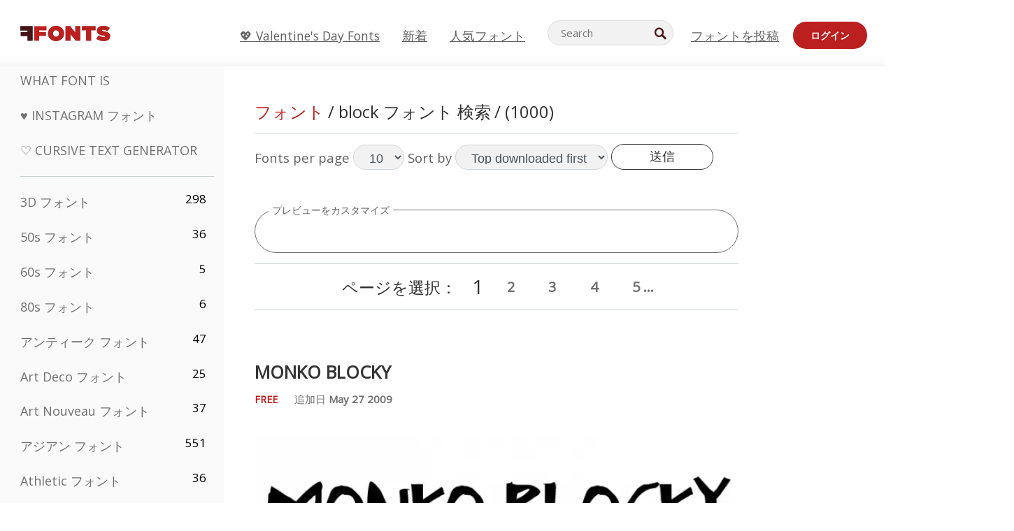

--- FILE ---
content_type: text/html; charset=utf-8
request_url: https://jp.ffonts.net/tag/0/block
body_size: 13494
content:
<!doctype html>
<html  lang="jp">
<head>
  <meta charset="utf-8">
  <title>block フォント 検索</title>
  <meta name="description" content="block フォント 検索 FFonts.net をシェアMonko Blocky, Blocky Outlined, BlockUp, Street Block, Halidians Blockserif Normal, WoodblockCutter, KidsBlocks, Hackney Block Italic, Hackney Block, Hackney Block Outline, K26ToyBlocks123, Blockys St, Murder Block Bold, College Blo" />
  <meta name="theme-color" content="#bc1f1f">
  <meta name="viewport" content="width=device-width, initial-scale=1, viewport-fit=cover">

  <link rel="preconnect" href="https://d144mzi0q5mijx.cloudfront.net" crossorigin>
  <link rel="preconnect" href="https://fonts.googleapis.com">
  <link rel="preconnect" href="https://fonts.gstatic.com" crossorigin>
  <link rel="icon" href="https://d144mzi0q5mijx.cloudfront.net/favicon.ico?a" />
  
  <link rel="preload" href="https://d144mzi0q5mijx.cloudfront.net/test/css/all.c.1.css?3" as="style">
  <link rel="stylesheet" href="https://d144mzi0q5mijx.cloudfront.net/test/css/all.c.1.css?3" fetchpriority="high">

<link rel="preload" as="style" href="https://fonts.googleapis.com/css2?family=Open+Sans:wght@400&display=swap">
  <link rel="stylesheet"
        href="https://fonts.googleapis.com/css2?family=Open+Sans:wght@400&display=swap"
        media="print" onload="this.media='all'">
  <noscript>
    <link rel="stylesheet" href="https://fonts.googleapis.com/css2?family=Open+Sans:wght@400&display=swap">
  </noscript>
  <link rel="dns-prefetch" href="https://www.google-analytics.com">

<script src="https://cdn.adapex.io/hb/aaw.ffonts.js" async></script>


<META NAME="ROBOTS" CONTENT="FOLLOW"><link rel="canonical" href="https://jp.ffonts.net/tag//block" />
<link rel="next" href="https://jp.ffonts.net/tag/1/block" />
<link rel="alternate" href="https://www.ffonts.net/tag//block" hreflang="x-default" />
<link rel="alternate" href="https://ro.ffonts.net/tag//block" hreflang="ro" />
<link rel="alternate" href="https://de.ffonts.net/tag//block" hreflang="de" />
<link rel="alternate" href="https://es.ffonts.net/tag//block" hreflang="es" />
<link rel="alternate" href="https://fr.ffonts.net/tag//block" hreflang="fr" />
<link rel="alternate" href="https://it.ffonts.net/tag//block" hreflang="it" />
<link rel="alternate" href="https://pt.ffonts.net/tag//block" hreflang="pt" />
<link rel="alternate" href="https://cn.ffonts.net/tag//block" hreflang="zh-hans" />
<link rel="alternate" href="https://ru.ffonts.net/tag//block" hreflang="ru" />
<link rel="alternate" href="https://ar.ffonts.net/tag//block" hreflang="ar" />
<link rel="alternate" href="https://jp.ffonts.net/tag//block" hreflang="ja" />
<link rel="alternate" href="https://in.ffonts.net/tag//block" hreflang="hi" />

<script>
  window.dataLayer = window.dataLayer || [];
  function gtag(){dataLayer.push(arguments);}
  gtag('js', new Date());
  gtag('consent', 'default', {
    'ad_storage': 'denied',
    'ad_user_data': 'denied',
    'ad_personalization': 'denied',
    'analytics_storage': 'denied',
    'regions': ['EU', 'BR', 'US-CA']
  });
  gtag('config', 'G-38VQLT3JPX');
  
gtag('event', 'ads_check', {
'event_category': 'V19-ADS-AX',
'event_label': 'layout',
'value': 0
});
</script>
<script async src="https://www.googletagmanager.com/gtag/js?id=G-38VQLT3JPX"></script>
<script defer src="https://d144mzi0q5mijx.cloudfront.net/js/aa.js"></script>
</head>
<body>

<header class="row navbar navbar-expand-md custombgcolor fixed-top topbardesign">
    <div id="logo"><a href="https://jp.ffonts.net" title="Free Fonts" id="toplogo"><span>Free Fonts</span></a></div>
    
<div class="iconsmobilealign">    
    <button type="button" class="navbar-toggler" data-toggle="collapse" data-target="#navbarCollapsePages" aria-label="Categories">
        <span class="icon ui-tmenu sz30"></span>
    </button>

    <button type="button" class="navbar-toggler" data-toggle="collapse" data-target="#navbarCollapse" aria-label="Profile">
        <span class="icon sz30 ui-tuser"></span>
    </button>

</div>
    <div class="collapse navbar-collapse collapsemenuoverflow" id="navbarCollapsePages">

        <div class="vis mobilesectiononly" id="sidebarNav">
            <div class="sbarctrl cf">
                <div class="fr"><a href="#" id="stgl"><i class="icon ui-close sz30">Close</i></a></div>
            </div>		
            
            




<div class="bordersidebaradds"></div>






<ul class="s15 catlist classicalfonts_sidebarcss">

<li><a href="/3D.html"  title="3D フォント">3D フォント</a><span class="circled blk">298</span></li><li><a href="/50s.html"  title="50s フォント">50s フォント</a><span class="circled blk">36</span></li><li><a href="/60s.html"  title="60s フォント">60s フォント</a><span class="circled blk">5</span></li><li><a href="/80s.html"  title="80s フォント">80s フォント</a><span class="circled blk">6</span></li><li><a href="/Antiques.html"  title="アンティーク フォント">アンティーク フォント</a><span class="circled blk">47</span></li><li><a href="/Art-Deco.html"  title="Art Deco フォント">Art Deco フォント</a><span class="circled blk">25</span></li><li><a href="/Art-Nouveau.html"  title="Art Nouveau フォント">Art Nouveau フォント</a><span class="circled blk">37</span></li><li><a href="/Asian.html"  title="アジアン フォント">アジアン フォント</a><span class="circled blk">551</span></li><li><a href="/athletic.html"  title="Athletic フォント">Athletic フォント</a><span class="circled blk">36</span></li><li><a href="/Basic.html"  title="Basic フォント">Basic フォント</a><span class="circled blk">287</span></li><li><a href="/Broken.html"  title="ブロークン フォント">ブロークン フォント</a><span class="circled blk">296</span></li><li><a href="/bubble-letter.html"  title="Bubble Letter フォント">Bubble Letter フォント</a><span class="circled blk">100</span></li><li><a href="/Calligraphic.html"  title="カリグラフィ フォント">カリグラフィ フォント</a><span class="circled blk">275</span></li><li><a href="/Capitals.html"  title="キャピタル フォント">キャピタル フォント</a><span class="circled blk">665</span></li><li><a href="/Cars.html"  title="車/カー フォント">車/カー フォント</a><span class="circled blk">27</span></li><li><a href="/Cartoon.html"  title="カートゥーン フォント">カートゥーン フォント</a><span class="circled blk">3964</span></li></ul>
<ul class="s15 catlist classicalfonts_sidebarcss"><li><a href="/Christmas-Xmas.html"  title="クリスマス フォント">クリスマス フォント</a><span class="circled blk">395</span></li><li><a href="/Classic.html"  title="クラシック フォント">クラシック フォント</a><span class="circled blk">38</span></li><li><a href="/Comic.html"  title="コミック フォント">コミック フォント</a><span class="circled blk">1738</span></li></ul>
					<div class="t2 b1">
					
					</div>	
<ul class="s15 catlist classicalfonts_sidebarcss"><li><a href="/Computer.html"  title="コンピューター フォント">コンピューター フォント</a><span class="circled blk">60</span></li><li><a href="/Crazy.html"  title="クレイジー フォント">クレイジー フォント</a><span class="circled blk">1051</span></li><li><a href="/Curly.html"  title="Curly フォント">Curly フォント</a><span class="circled blk">332</span></li><li><a href="/Decorative.html"  title="デコラティブ フォント">デコラティブ フォント</a><span class="circled blk">5182</span></li><li><a href="/Dingbats.html"  title="ディングバッツ フォント">ディングバッツ フォント</a><span class="circled blk">2261</span></li><li><a href="/Distorted-Eroded.html"  title="ディストート/エローデッド フォント">ディストート/エローデッド フォント</a><span class="circled blk">2314</span></li><li><a href="/Dotted.html"  title="ドット フォント">ドット フォント</a><span class="circled blk">290</span></li><li><a href="/Drippy.html"  title="ドリッピー フォント">ドリッピー フォント</a><span class="circled blk">76</span></li><li><a href="/Easter.html"  title="イースター フォント">イースター フォント</a><span class="circled blk">350</span></li><li><a href="/Famous.html"  title="有名 フォント">有名 フォント</a><span class="circled blk">77</span></li><li><a href="/Fancy.html"  title="ファンシー フォント">ファンシー フォント</a><span class="circled blk">773</span></li><li><a href="/Farsi.html"  title="Farsi フォント">Farsi フォント</a><span class="circled blk">29</span></li><li><a href="/Foreign.html"  title="多言語/外国語 フォント">多言語/外国語 フォント</a><span class="circled blk">15</span></li><li><a href="/Formal.html"  title="フォーマル フォント">フォーマル フォント</a><span class="circled blk">434</span></li><li><a href="/Funky.html"  title="ファンキー フォント">ファンキー フォント</a><span class="circled blk">6</span></li><li><a href="/Futuristic.html"  title="フューチャリスティック フォント">フューチャリスティック フォント</a><span class="circled blk">2091</span></li><li><a href="/Gothic.html"  title="ゴシック フォント">ゴシック フォント</a><span class="circled blk">1119</span></li><li><a href="/Graffiti.html"  title="グラフィティ フォント">グラフィティ フォント</a><span class="circled blk">262</span></li><li><a href="/Halloween.html"  title="ハロウィン フォント">ハロウィン フォント</a><span class="circled blk">198</span></li><li><a href="/Handwritten.html"  title="手書き フォント">手書き フォント</a><span class="circled blk">4080</span></li><li><a href="/Hi-tech.html"  title="ハイテク フォント">ハイテク フォント</a><span class="circled blk">8</span></li><li><a href="/Hindi.html"  title="ヒンディー フォント">ヒンディー フォント</a><span class="circled blk">55</span></li><li><a href="/Holiday.html"  title="ホリデー フォント">ホリデー フォント</a><span class="circled blk">16</span></li><li><a href="/Horror.html"  title="ホラー フォント">ホラー フォント</a><span class="circled blk">562</span></li><li><a href="/Images-Symbols.html"  title="画像・シンボル フォント">画像・シンボル フォント</a><span class="circled blk">735</span></li><li><a href="/Industrial.html"  title="インダストリアル フォント">インダストリアル フォント</a><span class="circled blk">14</span></li></ul>
<ul class="s15 catlist classicalfonts_sidebarcss"><li><a href="/Kids.html"  title="キッズ フォント">キッズ フォント</a><span class="circled blk">236</span></li><li><a href="/Messy.html"  title="ラフ/メッシー フォント">ラフ/メッシー フォント</a><span class="circled blk">28</span></li><li><a href="/Military.html"  title="ミリタリー フォント">ミリタリー フォント</a><span class="circled blk">190</span></li><li><a href="/Miscellaneous.html"  title="その他 フォント">その他 フォント</a><span class="circled blk">6</span></li><li><a href="/Modern.html"  title="モダン フォント">モダン フォント</a><span class="circled blk">453</span></li><li><a href="/Movie.html"  title="映画 フォント">映画 フォント</a><span class="circled blk">57</span></li><li><a href="/Musical.html"  title="ミュージカル フォント">ミュージカル フォント</a><span class="circled blk">11</span></li><li><a href="/Non-Latin.html"  title="非ラテン フォント">非ラテン フォント</a><span class="circled blk">37</span></li><li><a href="/Old-fashioned.html"  title="オールドファッション フォント">オールドファッション フォント</a><span class="circled blk">197</span></li><li><a href="/Outline.html"  title="アウトライン フォント">アウトライン フォント</a><span class="circled blk">615</span></li><li><a href="/Pixel.html"  title="ピクセル フォント">ピクセル フォント</a><span class="circled blk">836</span></li><li><a href="/Professional.html"  title="Professional フォント">Professional フォント</a><span class="circled blk">15</span></li><li><a href="/Quirky.html"  title="ユニーク フォント">ユニーク フォント</a><span class="circled blk">495</span></li><li><a href="/Regular.html"  title="レギュラー フォント">レギュラー フォント</a><span class="circled blk">15245</span></li><li><a href="/Retro.html"  title="レトロ フォント">レトロ フォント</a><span class="circled blk">713</span></li></ul>
<ul class="s15 catlist classicalfonts_sidebarcss"><li><a href="/Rock.html"  title="Rock フォント">Rock フォント</a><span class="circled blk">4</span></li><li><a href="/Round.html"  title="ラウンド フォント">ラウンド フォント</a><span class="circled blk">115</span></li><li><a href="/Sans-Serif.html"  title="サンセリフ フォント">サンセリフ フォント</a><span class="circled blk">2092</span></li><li><a href="/Sci-fi.html"  title="SF/サイファイ フォント">SF/サイファイ フォント</a><span class="circled blk">1880</span></li><li><a href="/Script.html"  title="スクリプト フォント">スクリプト フォント</a><span class="circled blk">1450</span></li><li><a href="/Serif.html"  title="セリフ フォント">セリフ フォント</a><span class="circled blk">980</span></li><li><a href="/sports.html"  title="Sports フォント">Sports フォント</a><span class="circled blk">128</span></li><li><a href="/Stencil.html"  title="ステンシル フォント">ステンシル フォント</a><span class="circled blk">175</span></li><li><a href="/Stylish.html"  title="スタイリッシュ フォント">スタイリッシュ フォント</a><span class="circled blk">10</span></li><li><a href="/Technical.html"  title="テクニカル フォント">テクニカル フォント</a><span class="circled blk">38</span></li><li><a href="/TV-show.html"  title="テレビ番組 フォント">テレビ番組 フォント</a><span class="circled blk">21</span></li><li><a href="/Typewriter.html"  title="タイプライター フォント">タイプライター フォント</a><span class="circled blk">676</span></li><li><a href="/Uncategorized.html"  title="未分類 フォント">未分類 フォント</a><span class="circled blk">110091</span></li><li><a href="/Valentine.html"  title="バレンタイン フォント">バレンタイン フォント</a><span class="circled blk">2364</span></li><li><a href="/Wavy.html"  title="ウェービー フォント">ウェービー フォント</a><span class="circled blk">9</span></li></ul>
<ul class="s15 catlist classicalfonts_sidebarcss"><li><a href="/Web-20.html"  title="Web 2.0 フォント">Web 2.0 フォント</a><span class="circled blk">55</span></li><li><a href="/Western.html"  title="ウエスタン フォント">ウエスタン フォント</a><span class="circled blk">101</span></li><li><a href="/Wild.html"  title="ワイルド フォント">ワイルド フォント</a><span class="circled blk">4</span></li><li><a href="/Wood.html"  title="ウッド フォント">ウッド フォント</a><span class="circled blk">12</span></li><li><a href="/top-fonts.html" title="人気フォント">人気フォント</a></li><li><a href="/new-fonts.html" title="新着フォント">新着フォント</a></li><li><a href="/top-trends.html" title="トレンド">トレンド</a></li>
	
<li class="s12 caps lite red t2"><a href="/"><i class="icon ui-fcr sz22"></i>&nbsp;<strong>170,564</strong> フォント</a></li>
<li class="s12 caps lite red t2"><a href="/"><i class="icon ui-dcr sz22"></i>&nbsp;<strong>137,198,842</strong> ダウンロード数</a></li>

</ul>	

            		
</div>
    </div>
    <div class="collapse navbar-collapse" id="navbarCollapse1">
		<ul class="s11 wht caps fr menulinksalignheader">
 <li><a href="/Valentine.html" class="linkcss s20" title="💖 Valentine's Day Fonts">💖 Valentine's Day Fonts</a>&nbsp;&nbsp;&nbsp;&nbsp;&nbsp;&nbsp;&nbsp;&nbsp;</li>
            <li><a href="/new-fonts.html" class="linkcss s20" title="新着">新着</a>&nbsp;&nbsp;&nbsp;&nbsp;&nbsp;&nbsp;&nbsp;&nbsp;</li>
            <li><a href="/top-fonts.html" class="linkcss s20" title="人気フォント">人気フォント</a>&nbsp;&nbsp;&nbsp;&nbsp;&nbsp;&nbsp;&nbsp;&nbsp;</li>
		</ul>
    </div>

        <div class="pr stacksearch form-inline ml-auto">
            <div class="sfld">
				<form name="searchform" action="/" method="post" onsubmit="gtag('event', 'input', {'event_category': 'SEARCHHOME','event_label': 'Search','value': ''});return validate();"><input type="search" name="searchtext" id="searchtextid" placeholder="Search" aria-labelledby="toplogo"><button class="butn" type="submit" name="buttontop1" id="buttontop" aria-label="Search"><i class="icon ui-search sz22"></i></button><input type="hidden" name="p" value="search" /><input type="hidden" id="langidsearch" name="langidsearch" value="検索キーワード..." /></form>
            </div>
            
        </div>


    <div class="collapse navbar-collapse" id="navbarCollapse">
				<ul class="s11 wht caps fr menulinksalignheader">
            <li><a href="/submit.html" class="linkcss s20" title="フォントを投稿">フォントを投稿</a></li>
			<li class="signin_mobilecss"><a href="/signin.html" class="urlcustomheadercssbuttons signinbutton">ログイン</a></li>
		</ul>
    </div>
</header>




<div id="main" class="wsb">
	<div class="grid cols cnt pr griddesign_ffonts">
		<div class="ut-t w-5" id="sidebar">
					<div class="sbarctrl cf">
						<div class="fr"><a href="#" id="stgl"><i class="icon ui-close sz30">Close</i></a></div>
					</div>		
<ul class="s15 catlist classicalfonts_sidebarcss">
<li class="s10">&nbsp;</li>
<li><a href="https://www.WhatFontIs.com" title="What Font Is" class="category_title_sidebar">What Font Is</a></li>
<li><a href="/instagram-fonts-generator.html" title="Instagram フォント" class="category_title_sidebar">♥ Instagram フォント</a></li>
<li><a href="/cursive-fonts-generator.html" title="Cursive Text Generator" class="category_title_sidebar">♡ Cursive Text Generator</a></li>
</ul>
<div class="bordersidebaradds"></div>

<ul class="s15 catlist classicalfonts_sidebarcss">
	
<li><a href="/3D.html"  title="3D フォント">3D フォント</a><span class="circled blk">298</span></li><li><a href="/50s.html"  title="50s フォント">50s フォント</a><span class="circled blk">36</span></li><li><a href="/60s.html"  title="60s フォント">60s フォント</a><span class="circled blk">5</span></li><li><a href="/80s.html"  title="80s フォント">80s フォント</a><span class="circled blk">6</span></li><li><a href="/Antiques.html"  title="アンティーク フォント">アンティーク フォント</a><span class="circled blk">47</span></li><li><a href="/Art-Deco.html"  title="Art Deco フォント">Art Deco フォント</a><span class="circled blk">25</span></li><li><a href="/Art-Nouveau.html"  title="Art Nouveau フォント">Art Nouveau フォント</a><span class="circled blk">37</span></li><li><a href="/Asian.html"  title="アジアン フォント">アジアン フォント</a><span class="circled blk">551</span></li><li><a href="/athletic.html"  title="Athletic フォント">Athletic フォント</a><span class="circled blk">36</span></li><li><a href="/Basic.html"  title="Basic フォント">Basic フォント</a><span class="circled blk">287</span></li><li><a href="/Broken.html"  title="ブロークン フォント">ブロークン フォント</a><span class="circled blk">296</span></li><li><a href="/bubble-letter.html"  title="Bubble Letter フォント">Bubble Letter フォント</a><span class="circled blk">100</span></li><li><a href="/Calligraphic.html"  title="カリグラフィ フォント">カリグラフィ フォント</a><span class="circled blk">275</span></li><li><a href="/Capitals.html"  title="キャピタル フォント">キャピタル フォント</a><span class="circled blk">665</span></li><li><a href="/Cars.html"  title="車/カー フォント">車/カー フォント</a><span class="circled blk">27</span></li><li><a href="/Cartoon.html"  title="カートゥーン フォント">カートゥーン フォント</a><span class="circled blk">3964</span></li></ul>
<ul class="s15 catlist classicalfonts_sidebarcss"><li><a href="/Christmas-Xmas.html"  title="クリスマス フォント">クリスマス フォント</a><span class="circled blk">395</span></li><li><a href="/Classic.html"  title="クラシック フォント">クラシック フォント</a><span class="circled blk">38</span></li><li><a href="/Comic.html"  title="コミック フォント">コミック フォント</a><span class="circled blk">1738</span></li></ul>
					<div class="t2 b1">
					
					</div>	
<ul class="s15 catlist classicalfonts_sidebarcss"><li><a href="/Computer.html"  title="コンピューター フォント">コンピューター フォント</a><span class="circled blk">60</span></li><li><a href="/Crazy.html"  title="クレイジー フォント">クレイジー フォント</a><span class="circled blk">1051</span></li><li><a href="/Curly.html"  title="Curly フォント">Curly フォント</a><span class="circled blk">332</span></li><li><a href="/Decorative.html"  title="デコラティブ フォント">デコラティブ フォント</a><span class="circled blk">5182</span></li><li><a href="/Dingbats.html"  title="ディングバッツ フォント">ディングバッツ フォント</a><span class="circled blk">2261</span></li><li><a href="/Distorted-Eroded.html"  title="ディストート/エローデッド フォント">ディストート/エローデッド フォント</a><span class="circled blk">2314</span></li><li><a href="/Dotted.html"  title="ドット フォント">ドット フォント</a><span class="circled blk">290</span></li><li><a href="/Drippy.html"  title="ドリッピー フォント">ドリッピー フォント</a><span class="circled blk">76</span></li><li><a href="/Easter.html"  title="イースター フォント">イースター フォント</a><span class="circled blk">350</span></li><li><a href="/Famous.html"  title="有名 フォント">有名 フォント</a><span class="circled blk">77</span></li><li><a href="/Fancy.html"  title="ファンシー フォント">ファンシー フォント</a><span class="circled blk">773</span></li><li><a href="/Farsi.html"  title="Farsi フォント">Farsi フォント</a><span class="circled blk">29</span></li><li><a href="/Foreign.html"  title="多言語/外国語 フォント">多言語/外国語 フォント</a><span class="circled blk">15</span></li><li><a href="/Formal.html"  title="フォーマル フォント">フォーマル フォント</a><span class="circled blk">434</span></li><li><a href="/Funky.html"  title="ファンキー フォント">ファンキー フォント</a><span class="circled blk">6</span></li><li><a href="/Futuristic.html"  title="フューチャリスティック フォント">フューチャリスティック フォント</a><span class="circled blk">2091</span></li><li><a href="/Gothic.html"  title="ゴシック フォント">ゴシック フォント</a><span class="circled blk">1119</span></li><li><a href="/Graffiti.html"  title="グラフィティ フォント">グラフィティ フォント</a><span class="circled blk">262</span></li><li><a href="/Halloween.html"  title="ハロウィン フォント">ハロウィン フォント</a><span class="circled blk">198</span></li><li><a href="/Handwritten.html"  title="手書き フォント">手書き フォント</a><span class="circled blk">4080</span></li><li><a href="/Hi-tech.html"  title="ハイテク フォント">ハイテク フォント</a><span class="circled blk">8</span></li><li><a href="/Hindi.html"  title="ヒンディー フォント">ヒンディー フォント</a><span class="circled blk">55</span></li><li><a href="/Holiday.html"  title="ホリデー フォント">ホリデー フォント</a><span class="circled blk">16</span></li><li><a href="/Horror.html"  title="ホラー フォント">ホラー フォント</a><span class="circled blk">562</span></li><li><a href="/Images-Symbols.html"  title="画像・シンボル フォント">画像・シンボル フォント</a><span class="circled blk">735</span></li><li><a href="/Industrial.html"  title="インダストリアル フォント">インダストリアル フォント</a><span class="circled blk">14</span></li></ul>
<ul class="s15 catlist classicalfonts_sidebarcss"><li><a href="/Kids.html"  title="キッズ フォント">キッズ フォント</a><span class="circled blk">236</span></li><li><a href="/Messy.html"  title="ラフ/メッシー フォント">ラフ/メッシー フォント</a><span class="circled blk">28</span></li><li><a href="/Military.html"  title="ミリタリー フォント">ミリタリー フォント</a><span class="circled blk">190</span></li><li><a href="/Miscellaneous.html"  title="その他 フォント">その他 フォント</a><span class="circled blk">6</span></li><li><a href="/Modern.html"  title="モダン フォント">モダン フォント</a><span class="circled blk">453</span></li><li><a href="/Movie.html"  title="映画 フォント">映画 フォント</a><span class="circled blk">57</span></li><li><a href="/Musical.html"  title="ミュージカル フォント">ミュージカル フォント</a><span class="circled blk">11</span></li><li><a href="/Non-Latin.html"  title="非ラテン フォント">非ラテン フォント</a><span class="circled blk">37</span></li><li><a href="/Old-fashioned.html"  title="オールドファッション フォント">オールドファッション フォント</a><span class="circled blk">197</span></li><li><a href="/Outline.html"  title="アウトライン フォント">アウトライン フォント</a><span class="circled blk">615</span></li><li><a href="/Pixel.html"  title="ピクセル フォント">ピクセル フォント</a><span class="circled blk">836</span></li><li><a href="/Professional.html"  title="Professional フォント">Professional フォント</a><span class="circled blk">15</span></li><li><a href="/Quirky.html"  title="ユニーク フォント">ユニーク フォント</a><span class="circled blk">495</span></li><li><a href="/Regular.html"  title="レギュラー フォント">レギュラー フォント</a><span class="circled blk">15245</span></li><li><a href="/Retro.html"  title="レトロ フォント">レトロ フォント</a><span class="circled blk">713</span></li></ul>
<ul class="s15 catlist classicalfonts_sidebarcss"><li><a href="/Rock.html"  title="Rock フォント">Rock フォント</a><span class="circled blk">4</span></li><li><a href="/Round.html"  title="ラウンド フォント">ラウンド フォント</a><span class="circled blk">115</span></li><li><a href="/Sans-Serif.html"  title="サンセリフ フォント">サンセリフ フォント</a><span class="circled blk">2092</span></li><li><a href="/Sci-fi.html"  title="SF/サイファイ フォント">SF/サイファイ フォント</a><span class="circled blk">1880</span></li><li><a href="/Script.html"  title="スクリプト フォント">スクリプト フォント</a><span class="circled blk">1450</span></li><li><a href="/Serif.html"  title="セリフ フォント">セリフ フォント</a><span class="circled blk">980</span></li><li><a href="/sports.html"  title="Sports フォント">Sports フォント</a><span class="circled blk">128</span></li><li><a href="/Stencil.html"  title="ステンシル フォント">ステンシル フォント</a><span class="circled blk">175</span></li><li><a href="/Stylish.html"  title="スタイリッシュ フォント">スタイリッシュ フォント</a><span class="circled blk">10</span></li><li><a href="/Technical.html"  title="テクニカル フォント">テクニカル フォント</a><span class="circled blk">38</span></li><li><a href="/TV-show.html"  title="テレビ番組 フォント">テレビ番組 フォント</a><span class="circled blk">21</span></li><li><a href="/Typewriter.html"  title="タイプライター フォント">タイプライター フォント</a><span class="circled blk">676</span></li><li><a href="/Uncategorized.html"  title="未分類 フォント">未分類 フォント</a><span class="circled blk">110091</span></li><li><a href="/Valentine.html"  title="バレンタイン フォント">バレンタイン フォント</a><span class="circled blk">2364</span></li><li><a href="/Wavy.html"  title="ウェービー フォント">ウェービー フォント</a><span class="circled blk">9</span></li></ul>
<ul class="s15 catlist classicalfonts_sidebarcss"><li><a href="/Web-20.html"  title="Web 2.0 フォント">Web 2.0 フォント</a><span class="circled blk">55</span></li><li><a href="/Western.html"  title="ウエスタン フォント">ウエスタン フォント</a><span class="circled blk">101</span></li><li><a href="/Wild.html"  title="ワイルド フォント">ワイルド フォント</a><span class="circled blk">4</span></li><li><a href="/Wood.html"  title="ウッド フォント">ウッド フォント</a><span class="circled blk">12</span></li><li><a href="/top-fonts.html" title="人気フォント">人気フォント</a></li><li><a href="/new-fonts.html" title="新着フォント">新着フォント</a></li><li><a href="/top-trends.html" title="トレンド">トレンド</a></li>
	
<li class="s12 caps lite red t2"><a href="/"><i class="icon ui-fcr sz22"></i>&nbsp;<strong>170,564</strong> フォント</a></li>
<li class="s12 caps lite red t2"><a href="/"><i class="icon ui-dcr sz22"></i>&nbsp;<strong>137,198,842</strong> ダウンロード数</a></li>

</ul>	


<div class="adbanner1_sidebar">
	<!-- Tag ID: ffonts_left_rail -->
<div data-aaad='true' data-aa-adunit='/22181265/ffonts_left_rail'></div>
</div>

<div class="bordersidebaradds"></div>

<a href="/new-fonts.html" title="新着"><p class="category_title_sidebar commercialfontscss">新着</p></a>
<ul class="s15 catlist classicalfonts_sidebarcss">
	<li><i class="icon ui-rag sz22"></i>&nbsp;<a href="/Apple-Crush.font" title="Apple Crush フォント">Apple Crush</a></li><li><i class="icon ui-rag sz22"></i>&nbsp;<a href="/Scribble-Show.font" title="Scribble Show フォント">Scribble Show</a></li><li><i class="icon ui-rag sz22"></i>&nbsp;<a href="/Bulonee.font" title="Bulonee フォント">Bulonee</a></li><li><i class="icon ui-rag sz22"></i>&nbsp;<a href="/VABOAN.font" title="VABOAN フォント">VABOAN</a></li><li><i class="icon ui-rag sz22"></i>&nbsp;<a href="/DERRICK.font" title="DERRICK フォント">DERRICK</a></li><li><i class="icon ui-rag sz22"></i>&nbsp;<a href="/Showpop.font" title="Showpop フォント">Showpop</a></li><li><i class="icon ui-rag sz22"></i>&nbsp;<a href="/Miuw.font" title="Miuw フォント">Miuw</a></li><li><i class="icon ui-rag sz22"></i>&nbsp;<a href="/Sablobe.font" title="Sablobe フォント">Sablobe</a></li><li><i class="icon ui-rag sz22"></i>&nbsp;<a href="/Bulbin.font" title="Bulbin フォント">Bulbin</a></li><li><i class="icon ui-rag sz22"></i>&nbsp;<a href="/OBAFEN.font" title="OBAFEN フォント">OBAFEN</a></li><li><i class="icon ui-rag sz22"></i>&nbsp;<a href="/Mellow-Sunshine.font" title="Mellow Sunshine フォント">Mellow Sunshine</a></li><li><i class="icon ui-rag sz22"></i>&nbsp;<a href="/Marnilla-Signature.font" title="Marnilla Signature フォント">Marnilla Signature</a></li><li><i class="icon ui-rag sz22"></i>&nbsp;<a href="/Koscar-Liners-Demo-Regular.font" title="Koscar Liners Demo Regular フォント">Koscar Liners Demo Regular</a></li><li><i class="icon ui-rag sz22"></i>&nbsp;<a href="/Spring-Away-Close-Regular.font" title="Spring Away Close Regular フォント">Spring Away Close Regular</a></li><li><i class="icon ui-rag sz22"></i>&nbsp;<a href="/Childa-Sans-Bold.font" title="Childa Sans Bold フォント">Childa Sans Bold</a></li><li><i class="icon ui-rag sz22"></i>&nbsp;<a href="/Childa-Sans-Bold-Italic.font" title="Childa Sans Bold Italic フォント">Childa Sans Bold Italic</a></li><li><i class="icon ui-rag sz22"></i>&nbsp;<a href="/Flowerista.font" title="Flowerista フォント">Flowerista</a></li><li><i class="icon ui-rag sz22"></i>&nbsp;<a href="/LinSamLin.font" title="LinSamLin フォント">LinSamLin</a></li>
</ul>


	<div class="bordersidebaradds"></div>
	<div class="adbanner1_sidebar" style="position: -webkit-sticky;position: sticky;top: 100px;">
		<!-- Tag ID: ffonts_left_rail_2 -->
<div data-aaad='true' data-aa-adunit='/22181265/ffonts_left_rail_2'></div>
	</div>


</div>
<!--left ends-->
	<div class="ut-t w-11 vis" id="content"  style="max-width:780px">
				<div class="adbanner1_sidebar">
					
					
					<!-- Tag ID: ffonts_leaderboard_top -->
<div data-aaad='true' data-aa-adunit='/22181265/ffonts_leaderboard_top'></div>
				</div>
<div class="mt-5 mt-md-0">
</div>
<!-- <span class="webfontsbreadcrumb s24"> / block フォント 検索</span> -->
<div class="fontlist">
<div class="container">	
<p class="breadcrumbs">
	<a href="https://jp.ffonts.net" class="freefontsbreadcrumblink">フォント</a> 
	<span class="webfontsbreadcrumb s24"> / block フォント 検索</span>
	<span class="webfontsbreadcrumb">/ (1000)&nbsp;</span>
</p>
</div>
<div id="saveadid" style="display:none;">
<div class="fontbox">
<div class="fontboxtop"><b></b></div>
<div id="info1">

</div>
</div> 
</div>
<div class="container">	

<div class="bordersidebaradds"></div>

					
<!--Filter section-->
<form action="https://jp.ffonts.net">
		<div class="product-filter">
			<div class="limit-sort hidden-xs"  style="display:flex; align-items:center; flex-wrap:nowrap; white-space:nowrap;">
				
					<span class="box_limit">
						<label class="control-label textsortfiltercss" for="input-limit">Fonts per page</label>
							<select id="input-limit" name="nrresult" class="form-control">
								<option value="10">10</option><option value="20">20</option><option value="35">35</option><option value="50">50</option>
							</select>
					</span>
					<span class="box_sort">
						<label class="control-label textsortfiltercss" for="input-sort">Sort by</label>
							<select id="input-sort" class="form-control" name="orderby">
								<option value="download">Top downloaded first</option><option value="date_add">Newest first</option><option value="title">Font name</option>	
							</select>
						<button type="submit" class="btn btn-primary applyfilter_button">送信</button>
					</span>
					<input type="hidden" name="p" value="search">
					<input type="hidden" name="id" value="">            
					<input type="hidden" name="username" value="">            
					<input type="hidden" name="page" value="0">            
					<input type="hidden" name="searchtext" value="block">
					<input type="hidden" name="resettext" value="1">

				
			</div>
		</div>
		<div class="lined">
					<label for="text" class="labelpreviewform">プレビューをカスタマイズ</label>
					<input value="" name="textinput" id="textinput" type="text" class="s14 w-16 itl custompreviewcss" placeholder="" aria-label="プレビューをカスタマイズ">
		</div>
		</form>
		
<div class="bordersidebaradds"></div>
	<nav aria-label="Page navigation top" class="paginationcss mt-1">
						<ul>
						<li class="page-item s20">ページを選択：</li><li class="page-item active s24">1</li> <li class="page-item"><a class="page-link" href="/tag/1/block">2</a></li> 
 <li class="page-item"><a class="page-link" href="/tag/2/block">3</a></li> 
 <li class="page-item"><a class="page-link" href="/tag/3/block">4</a></li> 
 <li class="page-item"><a class="page-link" href="/tag/4/block">5 ...</a></li> 

						</ul>
	</nav>
<div class="bordersidebaradds"></div>
<ul class="fontlist">
<li class="cardthirdgridlayoutbox">
    <div class="ut">

        <h2 class="s26 caps fontcss_category">
            <a href="https://jp.ffonts.net/Monko-Blocky.font" title="Monko Blocky" 
               onclick="gtag('event', 'click', {'event_category': 'CLICKSHORT','event_label': 'ClickTitle','value': ''});">
                Monko Blocky
            </a>
        </h2>

        <p class="s13 dgr caps lite authorbyfreefonts">
            <span class="freetexcss">FREE</span> 
            <i class='fas fa-circle bulletbettweeninfofont'></i> 
            追加日 <strong>May 27 2009</strong>
        </p>
    </div>

    <div class="ut w-6"></div>

    
    

    <div class="fpreview1 fpreviewpic_thirdgrid_ffonts">
        <a href="https://jp.ffonts.net/Monko-Blocky.font" title="Monko Blocky" 
           onclick="gtag('event', 'click', {'event_category': 'CLICKSHORT','event_label': 'ClickIMG','value': ''});">
            <img src="https://d144mzi0q5mijx.cloudfront.net/img/M/O/Monko-Blocky.webp" class="lazy" data-src="https://d144mzi0q5mijx.cloudfront.net/img/M/O/Monko-Blocky.webp" width="730" height="200" alt="Monko Blocky  フリーフォントのダウンロード" onmouseover="this.src='https://d144mzi0q5mijx.cloudfront.net/img/M/O/Monko-Blocky_example_1.webp';" onmouseout="this.src='https://d144mzi0q5mijx.cloudfront.net/img/M/O/Monko-Blocky.webp'"  fetchpriority="high"/>
        </a>
    </div>

    <div class="leftont_infocss">
        <a href="https://jp.ffonts.net/Monko-Blocky.font.download" 
           class="butn red s10 caps downloadbuttonthirdcolumns urlcustomheadercss fontpage_css_general" 
           title="Monko Blocky ダウンロード"  
           onclick="gtag('event', 'click', {'event_category': 'CLICKSHORT','event_label': 'ClickDOWNLOAD','value': ''});">
            <span>ダウンロード</span>
        </a>
        <span class="downloadsfont_css">347 ダウンロード数</span>
    </div>

    <a href="https://webfonts.ffonts.net/Monko-Blocky.font" title="Monko Blocky フォントのダウンロード" class="butn gry s10 caps webfontbuttoncss fontpage_css_general" onclick="gtag('event', 'click', {'event_category': 'CLICKSHORT','event_label': 'ClickWebfont','value': ''});"><i class='fas fa-code'></i><span>@WebFont</span></a>
</li>
<li class="cardthirdgridlayoutbox">
    <div class="ut">

        <h2 class="s26 caps fontcss_category">
            <a href="https://jp.ffonts.net/Blocky-Outlined.font" title="Blocky Outlined" 
               onclick="gtag('event', 'click', {'event_category': 'CLICKSHORT','event_label': 'ClickTitle','value': ''});">
                Blocky Outlined
            </a>
        </h2>

        <p class="s13 dgr caps lite authorbyfreefonts">
            <span class="freetexcss">FREE</span> 
            <i class='fas fa-circle bulletbettweeninfofont'></i> 
            追加日 <strong>May 27 2009</strong>
        </p>
    </div>

    <div class="ut w-6"></div>

    
    

    <div class="fpreview1 fpreviewpic_thirdgrid_ffonts">
        <a href="https://jp.ffonts.net/Blocky-Outlined.font" title="Blocky Outlined" 
           onclick="gtag('event', 'click', {'event_category': 'CLICKSHORT','event_label': 'ClickIMG','value': ''});">
            <img src="https://d144mzi0q5mijx.cloudfront.net/img/B/L/Blocky-Outlined.webp" class="lazy" data-src="https://d144mzi0q5mijx.cloudfront.net/img/B/L/Blocky-Outlined.webp" width="730" height="200" alt="Blocky Outlined  フリーフォントのダウンロード" onmouseover="this.src='https://d144mzi0q5mijx.cloudfront.net/img/B/L/Blocky-Outlined_example_1.webp';" onmouseout="this.src='https://d144mzi0q5mijx.cloudfront.net/img/B/L/Blocky-Outlined.webp'" />
        </a>
    </div>

    <div class="leftont_infocss">
        <a href="https://jp.ffonts.net/Blocky-Outlined.font.download" 
           class="butn red s10 caps downloadbuttonthirdcolumns urlcustomheadercss fontpage_css_general" 
           title="Blocky Outlined ダウンロード"  
           onclick="gtag('event', 'click', {'event_category': 'CLICKSHORT','event_label': 'ClickDOWNLOAD','value': ''});">
            <span>ダウンロード</span>
        </a>
        <span class="downloadsfont_css">230 ダウンロード数</span>
    </div>

    <a href="https://webfonts.ffonts.net/Blocky-Outlined.font" title="Blocky Outlined フォントのダウンロード" class="butn gry s10 caps webfontbuttoncss fontpage_css_general" onclick="gtag('event', 'click', {'event_category': 'CLICKSHORT','event_label': 'ClickWebfont','value': ''});"><i class='fas fa-code'></i><span>@WebFont</span></a>
</li>
<li>
<div style="width:730px;">

</div>
<img src="https://d144mzi0q5mijx.cloudfront.net/images/spacer.gif" alt="" height="3" width="600">
</li><li class="cardthirdgridlayoutbox">
    <div class="ut">

        <h2 class="s26 caps fontcss_category">
            <a href="https://jp.ffonts.net/BlockUp.font" title="BlockUp" 
               onclick="gtag('event', 'click', {'event_category': 'CLICKSHORT','event_label': 'ClickTitle','value': ''});">
                BlockUp
            </a>
        </h2>

        <p class="s13 dgr caps lite authorbyfreefonts">
            <span class="freetexcss">FREE</span> 
            <i class='fas fa-circle bulletbettweeninfofont'></i> 
            追加日 <strong>May 27 2009</strong>
        </p>
    </div>

    <div class="ut w-6"></div>

    
    

    <div class="fpreview1 fpreviewpic_thirdgrid_ffonts">
        <a href="https://jp.ffonts.net/BlockUp.font" title="BlockUp" 
           onclick="gtag('event', 'click', {'event_category': 'CLICKSHORT','event_label': 'ClickIMG','value': ''});">
            <img src="https://d144mzi0q5mijx.cloudfront.net/img/B/L/BlockUp.webp" class="lazy" data-src="https://d144mzi0q5mijx.cloudfront.net/img/B/L/BlockUp.webp" width="730" height="200" alt="BlockUp  フリーフォントのダウンロード" onmouseover="this.src='https://d144mzi0q5mijx.cloudfront.net/img/B/L/BlockUp_example_1.webp';" onmouseout="this.src='https://d144mzi0q5mijx.cloudfront.net/img/B/L/BlockUp.webp'" />
        </a>
    </div>

    <div class="leftont_infocss">
        <a href="https://jp.ffonts.net/BlockUp.font.download" 
           class="butn red s10 caps downloadbuttonthirdcolumns urlcustomheadercss fontpage_css_general" 
           title="BlockUp ダウンロード"  
           onclick="gtag('event', 'click', {'event_category': 'CLICKSHORT','event_label': 'ClickDOWNLOAD','value': ''});">
            <span>ダウンロード</span>
        </a>
        <span class="downloadsfont_css">5371 ダウンロード数</span>
    </div>

    <a href="https://webfonts.ffonts.net/BlockUp.font" title="BlockUp フォントのダウンロード" class="butn gry s10 caps webfontbuttoncss fontpage_css_general" onclick="gtag('event', 'click', {'event_category': 'CLICKSHORT','event_label': 'ClickWebfont','value': ''});"><i class='fas fa-code'></i><span>@WebFont</span></a>
</li>
<li class="cardthirdgridlayoutbox">
    <div class="ut">

        <h2 class="s26 caps fontcss_category">
            <a href="https://jp.ffonts.net/Street-Block.font" title="Street Block" 
               onclick="gtag('event', 'click', {'event_category': 'CLICKSHORT','event_label': 'ClickTitle','value': ''});">
                Street Block
            </a>
        </h2>

        <p class="s13 dgr caps lite authorbyfreefonts">
            <span class="freetexcss">FREE</span> 
            <i class='fas fa-circle bulletbettweeninfofont'></i> 
            追加日 <strong>Mar 31 2010</strong>
        </p>
    </div>

    <div class="ut w-6"></div>

    
    

    <div class="fpreview1 fpreviewpic_thirdgrid_ffonts">
        <a href="https://jp.ffonts.net/Street-Block.font" title="Street Block" 
           onclick="gtag('event', 'click', {'event_category': 'CLICKSHORT','event_label': 'ClickIMG','value': ''});">
            <img src="https://d144mzi0q5mijx.cloudfront.net/img/S/T/Street-Block.webp" class="lazy" data-src="https://d144mzi0q5mijx.cloudfront.net/img/S/T/Street-Block.webp" width="730" height="200" alt="Street Block  フリーフォントのダウンロード" onmouseover="this.src='https://d144mzi0q5mijx.cloudfront.net/img/S/T/Street-Block_example_1.webp';" onmouseout="this.src='https://d144mzi0q5mijx.cloudfront.net/img/S/T/Street-Block.webp'" />
        </a>
    </div>

    <div class="leftont_infocss">
        <a href="https://jp.ffonts.net/Street-Block.font.download" 
           class="butn red s10 caps downloadbuttonthirdcolumns urlcustomheadercss fontpage_css_general" 
           title="Street Block ダウンロード"  
           onclick="gtag('event', 'click', {'event_category': 'CLICKSHORT','event_label': 'ClickDOWNLOAD','value': ''});">
            <span>ダウンロード</span>
        </a>
        <span class="downloadsfont_css">2021 ダウンロード数</span>
    </div>

    <a href="https://webfonts.ffonts.net/Street-Block.font" title="Street Block フォントのダウンロード" class="butn gry s10 caps webfontbuttoncss fontpage_css_general" onclick="gtag('event', 'click', {'event_category': 'CLICKSHORT','event_label': 'ClickWebfont','value': ''});"><i class='fas fa-code'></i><span>@WebFont</span></a>
</li>
<li class="cardthirdgridlayoutbox">
    <div class="ut">

        <h2 class="s26 caps fontcss_category">
            <a href="https://jp.ffonts.net/Halidians-Blockserif-Normal.font" title="Halidians Blockserif Normal" 
               onclick="gtag('event', 'click', {'event_category': 'CLICKSHORT','event_label': 'ClickTitle','value': ''});">
                Halidians Blockserif Normal
            </a>
        </h2>

        <p class="s13 dgr caps lite authorbyfreefonts">
            <span class="freetexcss">FREE</span> 
            <i class='fas fa-circle bulletbettweeninfofont'></i> 
            追加日 <strong>Aug 06 2011</strong>
        </p>
    </div>

    <div class="ut w-6"></div>

    
    

    <div class="fpreview1 fpreviewpic_thirdgrid_ffonts">
        <a href="https://jp.ffonts.net/Halidians-Blockserif-Normal.font" title="Halidians Blockserif Normal" 
           onclick="gtag('event', 'click', {'event_category': 'CLICKSHORT','event_label': 'ClickIMG','value': ''});">
            <img src="https://d144mzi0q5mijx.cloudfront.net/img/H/A/Halidians-Blockserif-Normal.webp" class="lazy" data-src="https://d144mzi0q5mijx.cloudfront.net/img/H/A/Halidians-Blockserif-Normal.webp" width="730" height="200" alt="Halidians Blockserif Normal  フリーフォントのダウンロード" onmouseover="this.src='https://d144mzi0q5mijx.cloudfront.net/img/H/A/Halidians-Blockserif-Normal_example_1.webp';" onmouseout="this.src='https://d144mzi0q5mijx.cloudfront.net/img/H/A/Halidians-Blockserif-Normal.webp'" />
        </a>
    </div>

    <div class="leftont_infocss">
        <a href="https://jp.ffonts.net/Halidians-Blockserif-Normal.font.download" 
           class="butn red s10 caps downloadbuttonthirdcolumns urlcustomheadercss fontpage_css_general" 
           title="Halidians Blockserif Normal ダウンロード"  
           onclick="gtag('event', 'click', {'event_category': 'CLICKSHORT','event_label': 'ClickDOWNLOAD','value': ''});">
            <span>ダウンロード</span>
        </a>
        <span class="downloadsfont_css">228 ダウンロード数</span>
    </div>

    <a href="https://webfonts.ffonts.net/Halidians-Blockserif-Normal.font" title="Halidians Blockserif Normal フォントのダウンロード" class="butn gry s10 caps webfontbuttoncss fontpage_css_general" onclick="gtag('event', 'click', {'event_category': 'CLICKSHORT','event_label': 'ClickWebfont','value': ''});"><i class='fas fa-code'></i><span>@WebFont</span></a>
</li>
<li class="cardthirdgridlayoutbox">
    <div class="ut">

        <h2 class="s26 caps fontcss_category">
            <a href="https://jp.ffonts.net/WoodblockCutter.font" title="WoodblockCutter" 
               onclick="gtag('event', 'click', {'event_category': 'CLICKSHORT','event_label': 'ClickTitle','value': ''});">
                WoodblockCutter
            </a>
        </h2>

        <p class="s13 dgr caps lite authorbyfreefonts">
            <span class="freetexcss">FREE</span> 
            <i class='fas fa-circle bulletbettweeninfofont'></i> 
            追加日 <strong>Dec 21 2012</strong>
        </p>
    </div>

    <div class="ut w-6"></div>

    
    <p class="s11 tdu"><span class="blk">( Fonts by a Max Infeld - XEROGRAPHER FONTS - xerographer.blogspot.com . Personal-use only. For commercial use please contact owner.  )</span></p><p class="s11 tdu"><span class="blk"> A handcrafted, woodblock-inspired font with intricate line work and a rustic aesthetic.</span></p>

    <div class="fpreview1 fpreviewpic_thirdgrid_ffonts">
        <a href="https://jp.ffonts.net/WoodblockCutter.font" title="WoodblockCutter" 
           onclick="gtag('event', 'click', {'event_category': 'CLICKSHORT','event_label': 'ClickIMG','value': ''});">
            <img src="https://d144mzi0q5mijx.cloudfront.net/img/W/O/WoodblockCutter.webp" class="lazy" data-src="https://d144mzi0q5mijx.cloudfront.net/img/W/O/WoodblockCutter.webp" width="730" height="200" alt="WoodblockCutter  フリーフォントのダウンロード" onmouseover="this.src='https://d144mzi0q5mijx.cloudfront.net/img/W/O/WoodblockCutter_example_1.webp';" onmouseout="this.src='https://d144mzi0q5mijx.cloudfront.net/img/W/O/WoodblockCutter.webp'" />
        </a>
    </div>

    <div class="leftont_infocss">
        <a href="https://jp.ffonts.net/WoodblockCutter.font.download" 
           class="butn red s10 caps downloadbuttonthirdcolumns urlcustomheadercss fontpage_css_general" 
           title="WoodblockCutter ダウンロード"  
           onclick="gtag('event', 'click', {'event_category': 'CLICKSHORT','event_label': 'ClickDOWNLOAD','value': ''});">
            <span>ダウンロード</span>
        </a>
        <span class="downloadsfont_css">126 ダウンロード数</span>
    </div>

    <a href="https://webfonts.ffonts.net/WoodblockCutter.font" title="WoodblockCutter フォントのダウンロード" class="butn gry s10 caps webfontbuttoncss fontpage_css_general" onclick="gtag('event', 'click', {'event_category': 'CLICKSHORT','event_label': 'ClickWebfont','value': ''});"><i class='fas fa-code'></i><span>@WebFont</span></a>
</li>
<li class="cardthirdgridlayoutbox">
    <div class="ut">

        <h2 class="s26 caps fontcss_category">
            <a href="https://jp.ffonts.net/KidsBlocks.font" title="KidsBlocks" 
               onclick="gtag('event', 'click', {'event_category': 'CLICKSHORT','event_label': 'ClickTitle','value': ''});">
                KidsBlocks
            </a>
        </h2>

        <p class="s13 dgr caps lite authorbyfreefonts">
            <span class="freetexcss">FREE</span> 
            <i class='fas fa-circle bulletbettweeninfofont'></i> 
            追加日 <strong>Apr 07 2013</strong>
        </p>
    </div>

    <div class="ut w-6"></div>

    
    <p class="s11 tdu"><span class="blk">( Fonts by a Max Infeld - XEROGRAPHER FONTS - xerographer.blogspot.com . Personal-use only. For commercial use please contact owner.  )</span></p><p class="s11 tdu"><span class="blk"> A playful, decorative font inspired by vintage children's alphabet blocks.</span></p>

    <div class="fpreview1 fpreviewpic_thirdgrid_ffonts">
        <a href="https://jp.ffonts.net/KidsBlocks.font" title="KidsBlocks" 
           onclick="gtag('event', 'click', {'event_category': 'CLICKSHORT','event_label': 'ClickIMG','value': ''});">
            <img src="https://d144mzi0q5mijx.cloudfront.net/img/K/I/KidsBlocks.webp" class="lazy" data-src="https://d144mzi0q5mijx.cloudfront.net/img/K/I/KidsBlocks.webp" width="730" height="200" alt="KidsBlocks  フリーフォントのダウンロード" onmouseover="this.src='https://d144mzi0q5mijx.cloudfront.net/img/K/I/KidsBlocks_example_1.webp';" onmouseout="this.src='https://d144mzi0q5mijx.cloudfront.net/img/K/I/KidsBlocks.webp'" />
        </a>
    </div>

    <div class="leftont_infocss">
        <a href="https://jp.ffonts.net/KidsBlocks.font.download" 
           class="butn red s10 caps downloadbuttonthirdcolumns urlcustomheadercss fontpage_css_general" 
           title="KidsBlocks ダウンロード"  
           onclick="gtag('event', 'click', {'event_category': 'CLICKSHORT','event_label': 'ClickDOWNLOAD','value': ''});">
            <span>ダウンロード</span>
        </a>
        <span class="downloadsfont_css">223 ダウンロード数</span>
    </div>

    <a href="https://webfonts.ffonts.net/KidsBlocks.font" title="KidsBlocks フォントのダウンロード" class="butn gry s10 caps webfontbuttoncss fontpage_css_general" onclick="gtag('event', 'click', {'event_category': 'CLICKSHORT','event_label': 'ClickWebfont','value': ''});"><i class='fas fa-code'></i><span>@WebFont</span></a>
</li>
<li class="cardthirdgridlayoutbox">
    <div class="ut">

        <h2 class="s26 caps fontcss_category">
            <a href="https://jp.ffonts.net/Hackney-Block-Italic.font" title="Hackney Block Italic" 
               onclick="gtag('event', 'click', {'event_category': 'CLICKSHORT','event_label': 'ClickTitle','value': ''});">
                Hackney Block Italic
            </a>
        </h2>

        <p class="s13 dgr caps lite authorbyfreefonts">
            <span class="freetexcss">FREE</span> 
            <i class='fas fa-circle bulletbettweeninfofont'></i> 
            追加日 <strong>Mar 23 2015</strong>
        </p>
    </div>

    <div class="ut w-6"></div>

    
    <p class="s11 tdu"><span class="blk">( Fonts by Sharkshock Productions----www.sharkshock.com. Personal-use only. For commercial use please contact owner.  )</span></p><p class="s11 tdu"><span class="blk"> A bold, italicized font with a blocky, modern style.</span></p>

    <div class="fpreview1 fpreviewpic_thirdgrid_ffonts">
        <a href="https://jp.ffonts.net/Hackney-Block-Italic.font" title="Hackney Block Italic" 
           onclick="gtag('event', 'click', {'event_category': 'CLICKSHORT','event_label': 'ClickIMG','value': ''});">
            <img src="https://d144mzi0q5mijx.cloudfront.net/img/H/A/Hackney-Block-Italic.webp" class="lazy" data-src="https://d144mzi0q5mijx.cloudfront.net/img/H/A/Hackney-Block-Italic.webp" width="730" height="200" alt="Hackney Block Italic  フリーフォントのダウンロード" onmouseover="this.src='https://d144mzi0q5mijx.cloudfront.net/img/H/A/Hackney-Block-Italic_example_1.webp';" onmouseout="this.src='https://d144mzi0q5mijx.cloudfront.net/img/H/A/Hackney-Block-Italic.webp'" />
        </a>
    </div>

    <div class="leftont_infocss">
        <a href="https://jp.ffonts.net/Hackney-Block-Italic.font.download" 
           class="butn red s10 caps downloadbuttonthirdcolumns urlcustomheadercss fontpage_css_general" 
           title="Hackney Block Italic ダウンロード"  
           onclick="gtag('event', 'click', {'event_category': 'CLICKSHORT','event_label': 'ClickDOWNLOAD','value': ''});">
            <span>ダウンロード</span>
        </a>
        <span class="downloadsfont_css">645 ダウンロード数</span>
    </div>

    <a href="https://webfonts.ffonts.net/Hackney-Block-Italic.font" title="Hackney Block Italic フォントのダウンロード" class="butn gry s10 caps webfontbuttoncss fontpage_css_general" onclick="gtag('event', 'click', {'event_category': 'CLICKSHORT','event_label': 'ClickWebfont','value': ''});"><i class='fas fa-code'></i><span>@WebFont</span></a>
</li>
<li class="cardthirdgridlayoutbox">
    <div class="ut">

        <h2 class="s26 caps fontcss_category">
            <a href="https://jp.ffonts.net/Hackney-Block.font" title="Hackney Block" 
               onclick="gtag('event', 'click', {'event_category': 'CLICKSHORT','event_label': 'ClickTitle','value': ''});">
                Hackney Block
            </a>
        </h2>

        <p class="s13 dgr caps lite authorbyfreefonts">
            <span class="freetexcss">FREE</span> 
            <i class='fas fa-circle bulletbettweeninfofont'></i> 
            追加日 <strong>Mar 23 2015</strong>
        </p>
    </div>

    <div class="ut w-6"></div>

    
    <p class="s11 tdu"><span class="blk">( Fonts by Sharkshock Productions----www.sharkshock.com. Personal-use only. For commercial use please contact owner.  )</span></p><p class="s11 tdu"><span class="blk"> A bold, block-like font with a strong, modern presence.</span></p>

    <div class="fpreview1 fpreviewpic_thirdgrid_ffonts">
        <a href="https://jp.ffonts.net/Hackney-Block.font" title="Hackney Block" 
           onclick="gtag('event', 'click', {'event_category': 'CLICKSHORT','event_label': 'ClickIMG','value': ''});">
            <img src="https://d144mzi0q5mijx.cloudfront.net/img/H/A/Hackney-Block.webp" class="lazy" data-src="https://d144mzi0q5mijx.cloudfront.net/img/H/A/Hackney-Block.webp" width="730" height="200" alt="Hackney Block  フリーフォントのダウンロード" onmouseover="this.src='https://d144mzi0q5mijx.cloudfront.net/img/H/A/Hackney-Block_example_1.webp';" onmouseout="this.src='https://d144mzi0q5mijx.cloudfront.net/img/H/A/Hackney-Block.webp'" />
        </a>
    </div>

    <div class="leftont_infocss">
        <a href="https://jp.ffonts.net/Hackney-Block.font.download" 
           class="butn red s10 caps downloadbuttonthirdcolumns urlcustomheadercss fontpage_css_general" 
           title="Hackney Block ダウンロード"  
           onclick="gtag('event', 'click', {'event_category': 'CLICKSHORT','event_label': 'ClickDOWNLOAD','value': ''});">
            <span>ダウンロード</span>
        </a>
        <span class="downloadsfont_css">554 ダウンロード数</span>
    </div>

    <a href="https://webfonts.ffonts.net/Hackney-Block.font" title="Hackney Block フォントのダウンロード" class="butn gry s10 caps webfontbuttoncss fontpage_css_general" onclick="gtag('event', 'click', {'event_category': 'CLICKSHORT','event_label': 'ClickWebfont','value': ''});"><i class='fas fa-code'></i><span>@WebFont</span></a>
</li>
<li class="cardthirdgridlayoutbox">
    <div class="ut">

        <h2 class="s26 caps fontcss_category">
            <a href="https://jp.ffonts.net/Hackney-Block-Outline.font" title="Hackney Block Outline" 
               onclick="gtag('event', 'click', {'event_category': 'CLICKSHORT','event_label': 'ClickTitle','value': ''});">
                Hackney Block Outline
            </a>
        </h2>

        <p class="s13 dgr caps lite authorbyfreefonts">
            <span class="freetexcss">FREE</span> 
            <i class='fas fa-circle bulletbettweeninfofont'></i> 
            追加日 <strong>Mar 23 2015</strong>
        </p>
    </div>

    <div class="ut w-6"></div>

    
    <p class="s11 tdu"><span class="blk">( Fonts by Sharkshock Productions----www.sharkshock.com. Personal-use only. For commercial use please contact owner.  )</span></p><p class="s11 tdu"><span class="blk"> A bold, blocky outline font with geometric structure and sharp angles.</span></p>

    <div class="fpreview1 fpreviewpic_thirdgrid_ffonts">
        <a href="https://jp.ffonts.net/Hackney-Block-Outline.font" title="Hackney Block Outline" 
           onclick="gtag('event', 'click', {'event_category': 'CLICKSHORT','event_label': 'ClickIMG','value': ''});">
            <img src="https://d144mzi0q5mijx.cloudfront.net/img/H/A/Hackney-Block-Outline.webp" class="lazy" data-src="https://d144mzi0q5mijx.cloudfront.net/img/H/A/Hackney-Block-Outline.webp" width="730" height="200" alt="Hackney Block Outline  フリーフォントのダウンロード" onmouseover="this.src='https://d144mzi0q5mijx.cloudfront.net/img/H/A/Hackney-Block-Outline_example_1.webp';" onmouseout="this.src='https://d144mzi0q5mijx.cloudfront.net/img/H/A/Hackney-Block-Outline.webp'" />
        </a>
    </div>

    <div class="leftont_infocss">
        <a href="https://jp.ffonts.net/Hackney-Block-Outline.font.download" 
           class="butn red s10 caps downloadbuttonthirdcolumns urlcustomheadercss fontpage_css_general" 
           title="Hackney Block Outline ダウンロード"  
           onclick="gtag('event', 'click', {'event_category': 'CLICKSHORT','event_label': 'ClickDOWNLOAD','value': ''});">
            <span>ダウンロード</span>
        </a>
        <span class="downloadsfont_css">231 ダウンロード数</span>
    </div>

    <a href="https://webfonts.ffonts.net/Hackney-Block-Outline.font" title="Hackney Block Outline フォントのダウンロード" class="butn gry s10 caps webfontbuttoncss fontpage_css_general" onclick="gtag('event', 'click', {'event_category': 'CLICKSHORT','event_label': 'ClickWebfont','value': ''});"><i class='fas fa-code'></i><span>@WebFont</span></a>
</li>
<li class="cardthirdgridlayoutbox">
    <div class="ut">

        <h2 class="s26 caps fontcss_category">
            <a href="https://jp.ffonts.net/K26ToyBlocks123.font" title="K26ToyBlocks123" 
               onclick="gtag('event', 'click', {'event_category': 'CLICKSHORT','event_label': 'ClickTitle','value': ''});">
                K26ToyBlocks123
            </a>
        </h2>

        <p class="s13 dgr caps lite authorbyfreefonts">
            <span class="freetexcss">FREE</span> 
            <i class='fas fa-circle bulletbettweeninfofont'></i> 
            追加日 <strong>Aug 29 2016</strong>
        </p>
    </div>

    <div class="ut w-6"></div>

    
    <p class="s11 tdu"><span class="blk">( Fonts by K26 Fonts  )</span></p><p class="s11 tdu"><span class="blk"> A playful, 3D block-style font perfect for children's designs.</span></p>

    <div class="fpreview1 fpreviewpic_thirdgrid_ffonts">
        <a href="https://jp.ffonts.net/K26ToyBlocks123.font" title="K26ToyBlocks123" 
           onclick="gtag('event', 'click', {'event_category': 'CLICKSHORT','event_label': 'ClickIMG','value': ''});">
            <img src="https://d144mzi0q5mijx.cloudfront.net/img/K/0/K26ToyBlocks123.webp" class="lazy" data-src="https://d144mzi0q5mijx.cloudfront.net/img/K/0/K26ToyBlocks123.webp" width="730" height="200" alt="K26ToyBlocks123  フリーフォントのダウンロード" onmouseover="this.src='https://d144mzi0q5mijx.cloudfront.net/img/K/0/K26ToyBlocks123_example_1.webp';" onmouseout="this.src='https://d144mzi0q5mijx.cloudfront.net/img/K/0/K26ToyBlocks123.webp'" />
        </a>
    </div>

    <div class="leftont_infocss">
        <a href="https://jp.ffonts.net/K26ToyBlocks123.font.download" 
           class="butn red s10 caps downloadbuttonthirdcolumns urlcustomheadercss fontpage_css_general" 
           title="K26ToyBlocks123 ダウンロード"  
           onclick="gtag('event', 'click', {'event_category': 'CLICKSHORT','event_label': 'ClickDOWNLOAD','value': ''});">
            <span>ダウンロード</span>
        </a>
        <span class="downloadsfont_css">330 ダウンロード数</span>
    </div>

    <a href="https://webfonts.ffonts.net/K26ToyBlocks123.font" title="K26ToyBlocks123 フォントのダウンロード" class="butn gry s10 caps webfontbuttoncss fontpage_css_general" onclick="gtag('event', 'click', {'event_category': 'CLICKSHORT','event_label': 'ClickWebfont','value': ''});"><i class='fas fa-code'></i><span>@WebFont</span></a>
</li>
<li class="cardthirdgridlayoutbox">
    <div class="ut">

        <h2 class="s26 caps fontcss_category">
            <a href="https://jp.ffonts.net/Blockys-St.font" title="Blockys St" 
               onclick="gtag('event', 'click', {'event_category': 'CLICKSHORT','event_label': 'ClickTitle','value': ''});">
                Blockys St
            </a>
        </h2>

        <p class="s13 dgr caps lite authorbyfreefonts">
            <span class="freetexcss">FREE</span> 
            <i class='fas fa-circle bulletbettweeninfofont'></i> 
            追加日 <strong>Sep 28 2016</strong>
        </p>
    </div>

    <div class="ut w-6"></div>

    
    <p class="s11 tdu"><span class="blk">( Fonts by Southype  )</span></p><p class="s11 tdu"><span class="blk"> A playful 3D block font with characters inside outlined cubes.</span></p>

    <div class="fpreview1 fpreviewpic_thirdgrid_ffonts">
        <a href="https://jp.ffonts.net/Blockys-St.font" title="Blockys St" 
           onclick="gtag('event', 'click', {'event_category': 'CLICKSHORT','event_label': 'ClickIMG','value': ''});">
            <img src="https://d144mzi0q5mijx.cloudfront.net/img/B/L/Blockys-St.webp" class="lazy" data-src="https://d144mzi0q5mijx.cloudfront.net/img/B/L/Blockys-St.webp" width="730" height="200" alt="Blockys St  フリーフォントのダウンロード" onmouseover="this.src='https://d144mzi0q5mijx.cloudfront.net/img/B/L/Blockys-St_example_1.webp';" onmouseout="this.src='https://d144mzi0q5mijx.cloudfront.net/img/B/L/Blockys-St.webp'" />
        </a>
    </div>

    <div class="leftont_infocss">
        <a href="https://jp.ffonts.net/Blockys-St.font.download" 
           class="butn red s10 caps downloadbuttonthirdcolumns urlcustomheadercss fontpage_css_general" 
           title="Blockys St ダウンロード"  
           onclick="gtag('event', 'click', {'event_category': 'CLICKSHORT','event_label': 'ClickDOWNLOAD','value': ''});">
            <span>ダウンロード</span>
        </a>
        <span class="downloadsfont_css">445 ダウンロード数</span>
    </div>

    <a href="https://webfonts.ffonts.net/Blockys-St.font" title="Blockys St フォントのダウンロード" class="butn gry s10 caps webfontbuttoncss fontpage_css_general" onclick="gtag('event', 'click', {'event_category': 'CLICKSHORT','event_label': 'ClickWebfont','value': ''});"><i class='fas fa-code'></i><span>@WebFont</span></a>
</li>
<li class="cardthirdgridlayoutbox">
    <div class="ut">

        <h2 class="s26 caps fontcss_category">
            <a href="https://jp.ffonts.net/Murder-Block-Bold.font" title="Murder Block Bold" 
               onclick="gtag('event', 'click', {'event_category': 'CLICKSHORT','event_label': 'ClickTitle','value': ''});">
                Murder Block Bold
            </a>
        </h2>

        <p class="s13 dgr caps lite authorbyfreefonts">
            <span class="freetexcss">FREE</span> 
            <i class='fas fa-circle bulletbettweeninfofont'></i> 
            追加日 <strong>Dec 03 2016</strong>
        </p>
    </div>

    <div class="ut w-6"></div>

    
    <p class="s11 tdu"><span class="blk">( Fonts by James Greenwood  )</span></p><p class="s11 tdu"><span class="blk"> A bold, playful font with a blocky, cartoonish style.</span></p>

    <div class="fpreview1 fpreviewpic_thirdgrid_ffonts">
        <a href="https://jp.ffonts.net/Murder-Block-Bold.font" title="Murder Block Bold" 
           onclick="gtag('event', 'click', {'event_category': 'CLICKSHORT','event_label': 'ClickIMG','value': ''});">
            <img src="https://d144mzi0q5mijx.cloudfront.net/img/M/U/Murder-Block-Bold.webp" class="lazy" data-src="https://d144mzi0q5mijx.cloudfront.net/img/M/U/Murder-Block-Bold.webp" width="730" height="200" alt="Murder Block Bold  フリーフォントのダウンロード" onmouseover="this.src='https://d144mzi0q5mijx.cloudfront.net/img/M/U/Murder-Block-Bold_example_1.webp';" onmouseout="this.src='https://d144mzi0q5mijx.cloudfront.net/img/M/U/Murder-Block-Bold.webp'" />
        </a>
    </div>

    <div class="leftont_infocss">
        <a href="https://jp.ffonts.net/Murder-Block-Bold.font.download" 
           class="butn red s10 caps downloadbuttonthirdcolumns urlcustomheadercss fontpage_css_general" 
           title="Murder Block Bold ダウンロード"  
           onclick="gtag('event', 'click', {'event_category': 'CLICKSHORT','event_label': 'ClickDOWNLOAD','value': ''});">
            <span>ダウンロード</span>
        </a>
        <span class="downloadsfont_css">205 ダウンロード数</span>
    </div>

    <a href="https://webfonts.ffonts.net/Murder-Block-Bold.font" title="Murder Block Bold フォントのダウンロード" class="butn gry s10 caps webfontbuttoncss fontpage_css_general" onclick="gtag('event', 'click', {'event_category': 'CLICKSHORT','event_label': 'ClickWebfont','value': ''});"><i class='fas fa-code'></i><span>@WebFont</span></a>
</li>
<li class="cardthirdgridlayoutbox">
    <div class="ut">

        <h2 class="s26 caps fontcss_category">
            <a href="https://jp.ffonts.net/College-Block.font" title="College Block" 
               onclick="gtag('event', 'click', {'event_category': 'CLICKSHORT','event_label': 'ClickTitle','value': ''});">
                College Block
            </a>
        </h2>

        <p class="s13 dgr caps lite authorbyfreefonts">
            <span class="freetexcss">FREE</span> 
            <i class='fas fa-circle bulletbettweeninfofont'></i> 
            追加日 <strong>Mar 18 2017</strong>
        </p>
    </div>

    <div class="ut w-6"></div>

    
    

    <div class="fpreview1 fpreviewpic_thirdgrid_ffonts">
        <a href="https://jp.ffonts.net/College-Block.font" title="College Block" 
           onclick="gtag('event', 'click', {'event_category': 'CLICKSHORT','event_label': 'ClickIMG','value': ''});">
            <img src="https://d144mzi0q5mijx.cloudfront.net/img/C/O/College-Block.webp" class="lazy" data-src="https://d144mzi0q5mijx.cloudfront.net/img/C/O/College-Block.webp" width="730" height="200" alt="College Block  フリーフォントのダウンロード" onmouseover="this.src='https://d144mzi0q5mijx.cloudfront.net/img/C/O/College-Block_example_1.webp';" onmouseout="this.src='https://d144mzi0q5mijx.cloudfront.net/img/C/O/College-Block.webp'" />
        </a>
    </div>

    <div class="leftont_infocss">
        <a href="https://jp.ffonts.net/College-Block.font.download" 
           class="butn red s10 caps downloadbuttonthirdcolumns urlcustomheadercss fontpage_css_general" 
           title="College Block ダウンロード"  
           onclick="gtag('event', 'click', {'event_category': 'CLICKSHORT','event_label': 'ClickDOWNLOAD','value': ''});">
            <span>ダウンロード</span>
        </a>
        <span class="downloadsfont_css">17449 ダウンロード数</span>
    </div>

    <a href="https://webfonts.ffonts.net/College-Block.font" title="College Block フォントのダウンロード" class="butn gry s10 caps webfontbuttoncss fontpage_css_general" onclick="gtag('event', 'click', {'event_category': 'CLICKSHORT','event_label': 'ClickWebfont','value': ''});"><i class='fas fa-code'></i><span>@WebFont</span></a>
</li>
<li class="cardthirdgridlayoutbox">
    <div class="ut">

        <h2 class="s26 caps fontcss_category">
            <a href="https://jp.ffonts.net/College-Block-20.font" title="College Block 2.0" 
               onclick="gtag('event', 'click', {'event_category': 'CLICKSHORT','event_label': 'ClickTitle','value': ''});">
                College Block 2.0
            </a>
        </h2>

        <p class="s13 dgr caps lite authorbyfreefonts">
            <span class="freetexcss">FREE</span> 
            <i class='fas fa-circle bulletbettweeninfofont'></i> 
            追加日 <strong>Aug 08 2017</strong>
        </p>
    </div>

    <div class="ut w-6"></div>

    
    

    <div class="fpreview1 fpreviewpic_thirdgrid_ffonts">
        <a href="https://jp.ffonts.net/College-Block-20.font" title="College Block 2.0" 
           onclick="gtag('event', 'click', {'event_category': 'CLICKSHORT','event_label': 'ClickIMG','value': ''});">
            <img src="https://d144mzi0q5mijx.cloudfront.net/img/C/O/College-Block-20.webp" class="lazy" data-src="https://d144mzi0q5mijx.cloudfront.net/img/C/O/College-Block-20.webp" width="730" height="200" alt="College Block 2.0  フリーフォントのダウンロード" onmouseover="this.src='https://d144mzi0q5mijx.cloudfront.net/img/C/O/College-Block-20_example_1.webp';" onmouseout="this.src='https://d144mzi0q5mijx.cloudfront.net/img/C/O/College-Block-20.webp'" />
        </a>
    </div>

    <div class="leftont_infocss">
        <a href="https://jp.ffonts.net/College-Block-20.font.download" 
           class="butn red s10 caps downloadbuttonthirdcolumns urlcustomheadercss fontpage_css_general" 
           title="College Block 2.0 ダウンロード"  
           onclick="gtag('event', 'click', {'event_category': 'CLICKSHORT','event_label': 'ClickDOWNLOAD','value': ''});">
            <span>ダウンロード</span>
        </a>
        <span class="downloadsfont_css">11576 ダウンロード数</span>
    </div>

    <a href="https://webfonts.ffonts.net/College-Block-20.font" title="College Block 2.0 フォントのダウンロード" class="butn gry s10 caps webfontbuttoncss fontpage_css_general" onclick="gtag('event', 'click', {'event_category': 'CLICKSHORT','event_label': 'ClickWebfont','value': ''});"><i class='fas fa-code'></i><span>@WebFont</span></a>
</li>
<li class="cardthirdgridlayoutbox">
    <div class="ut">

        <h2 class="s26 caps fontcss_category">
            <a href="https://jp.ffonts.net/Gobold-Blocky.font" title="Gobold Blocky" 
               onclick="gtag('event', 'click', {'event_category': 'CLICKSHORT','event_label': 'ClickTitle','value': ''});">
                Gobold Blocky
            </a>
        </h2>

        <p class="s13 dgr caps lite authorbyfreefonts">
            <span class="freetexcss">FREE</span> 
            <i class='fas fa-circle bulletbettweeninfofont'></i> 
            追加日 <strong>May 17 2018</strong>
        </p>
    </div>

    <div class="ut w-6"></div>

    
    <p class="s11 tdu"><span class="blk">( Fonts by Situjuh Nazara - 7ntypes.com - Personal-use only. For commercial use please contact owner.  )</span></p><p class="s11 tdu"><span class="blk"> A bold, blocky font with a modern, geometric style.</span></p>

    <div class="fpreview1 fpreviewpic_thirdgrid_ffonts">
        <a href="https://jp.ffonts.net/Gobold-Blocky.font" title="Gobold Blocky" 
           onclick="gtag('event', 'click', {'event_category': 'CLICKSHORT','event_label': 'ClickIMG','value': ''});">
            <img src="https://d144mzi0q5mijx.cloudfront.net/img/G/O/Gobold-Blocky.webp" class="lazy" data-src="https://d144mzi0q5mijx.cloudfront.net/img/G/O/Gobold-Blocky.webp" width="730" height="200" alt="Gobold Blocky  フリーフォントのダウンロード" onmouseover="this.src='https://d144mzi0q5mijx.cloudfront.net/img/G/O/Gobold-Blocky_example_1.webp';" onmouseout="this.src='https://d144mzi0q5mijx.cloudfront.net/img/G/O/Gobold-Blocky.webp'" />
        </a>
    </div>

    <div class="leftont_infocss">
        <a href="https://jp.ffonts.net/Gobold-Blocky.font.download" 
           class="butn red s10 caps downloadbuttonthirdcolumns urlcustomheadercss fontpage_css_general" 
           title="Gobold Blocky ダウンロード"  
           onclick="gtag('event', 'click', {'event_category': 'CLICKSHORT','event_label': 'ClickDOWNLOAD','value': ''});">
            <span>ダウンロード</span>
        </a>
        <span class="downloadsfont_css">1784 ダウンロード数</span>
    </div>

    <a href="https://webfonts.ffonts.net/Gobold-Blocky.font" title="Gobold Blocky フォントのダウンロード" class="butn gry s10 caps webfontbuttoncss fontpage_css_general" onclick="gtag('event', 'click', {'event_category': 'CLICKSHORT','event_label': 'ClickWebfont','value': ''});"><i class='fas fa-code'></i><span>@WebFont</span></a>
</li>
<li class="cardthirdgridlayoutbox">
    <div class="ut">

        <h2 class="s26 caps fontcss_category">
            <a href="https://jp.ffonts.net/Gobold-Blocky-Italic.font" title="Gobold Blocky Italic" 
               onclick="gtag('event', 'click', {'event_category': 'CLICKSHORT','event_label': 'ClickTitle','value': ''});">
                Gobold Blocky Italic
            </a>
        </h2>

        <p class="s13 dgr caps lite authorbyfreefonts">
            <span class="freetexcss">FREE</span> 
            <i class='fas fa-circle bulletbettweeninfofont'></i> 
            追加日 <strong>May 17 2018</strong>
        </p>
    </div>

    <div class="ut w-6"></div>

    
    <p class="s11 tdu"><span class="blk">( Fonts by Situjuh Nazara - 7ntypes.com - Personal-use only. For commercial use please contact owner.  )</span></p><p class="s11 tdu"><span class="blk"> Bold, blocky, and italic with high contrast strokes.</span></p>

    <div class="fpreview1 fpreviewpic_thirdgrid_ffonts">
        <a href="https://jp.ffonts.net/Gobold-Blocky-Italic.font" title="Gobold Blocky Italic" 
           onclick="gtag('event', 'click', {'event_category': 'CLICKSHORT','event_label': 'ClickIMG','value': ''});">
            <img src="https://d144mzi0q5mijx.cloudfront.net/img/G/O/Gobold-Blocky-Italic.webp" class="lazy" data-src="https://d144mzi0q5mijx.cloudfront.net/img/G/O/Gobold-Blocky-Italic.webp" width="730" height="200" alt="Gobold Blocky Italic  フリーフォントのダウンロード" onmouseover="this.src='https://d144mzi0q5mijx.cloudfront.net/img/G/O/Gobold-Blocky-Italic_example_1.webp';" onmouseout="this.src='https://d144mzi0q5mijx.cloudfront.net/img/G/O/Gobold-Blocky-Italic.webp'" />
        </a>
    </div>

    <div class="leftont_infocss">
        <a href="https://jp.ffonts.net/Gobold-Blocky-Italic.font.download" 
           class="butn red s10 caps downloadbuttonthirdcolumns urlcustomheadercss fontpage_css_general" 
           title="Gobold Blocky Italic ダウンロード"  
           onclick="gtag('event', 'click', {'event_category': 'CLICKSHORT','event_label': 'ClickDOWNLOAD','value': ''});">
            <span>ダウンロード</span>
        </a>
        <span class="downloadsfont_css">703 ダウンロード数</span>
    </div>

    <a href="https://webfonts.ffonts.net/Gobold-Blocky-Italic.font" title="Gobold Blocky Italic フォントのダウンロード" class="butn gry s10 caps webfontbuttoncss fontpage_css_general" onclick="gtag('event', 'click', {'event_category': 'CLICKSHORT','event_label': 'ClickWebfont','value': ''});"><i class='fas fa-code'></i><span>@WebFont</span></a>
</li>
<li class="cardthirdgridlayoutbox">
    <div class="ut">

        <h2 class="s26 caps fontcss_category">
            <a href="https://jp.ffonts.net/Block-Letters-_-Demo-Regular.font" title="Block Letters _ Demo Regular" 
               onclick="gtag('event', 'click', {'event_category': 'CLICKSHORT','event_label': 'ClickTitle','value': ''});">
                Block Letters _ Demo Regular
            </a>
        </h2>

        <p class="s13 dgr caps lite authorbyfreefonts">
            <span class="freetexcss">FREE</span> 
            <i class='fas fa-circle bulletbettweeninfofont'></i> 
            追加日 <strong>Nov 10 2018</strong>
        </p>
    </div>

    <div class="ut w-6"></div>

    
    <p class="s11 tdu"><span class="blk">( Graphics Bam - Benjamin Melville - www.creativefabrica.com/ref/186/  )</span></p><p class="s11 tdu"><span class="blk"> A bold, vintage-style font with distressed uppercase letters in block format.</span></p>

    <div class="fpreview1 fpreviewpic_thirdgrid_ffonts">
        <a href="https://jp.ffonts.net/Block-Letters-_-Demo-Regular.font" title="Block Letters _ Demo Regular" 
           onclick="gtag('event', 'click', {'event_category': 'CLICKSHORT','event_label': 'ClickIMG','value': ''});">
            <img src="https://d144mzi0q5mijx.cloudfront.net/img/B/L/Block-Letters-_-Demo-Regular.webp" class="lazy" data-src="https://d144mzi0q5mijx.cloudfront.net/img/B/L/Block-Letters-_-Demo-Regular.webp" width="730" height="200" alt="Block Letters _ Demo Regular  フリーフォントのダウンロード" onmouseover="this.src='https://d144mzi0q5mijx.cloudfront.net/img/B/L/Block-Letters-_-Demo-Regular_example_1.webp';" onmouseout="this.src='https://d144mzi0q5mijx.cloudfront.net/img/B/L/Block-Letters-_-Demo-Regular.webp'" />
        </a>
    </div>

    <div class="leftont_infocss">
        <a href="https://jp.ffonts.net/Block-Letters-_-Demo-Regular.font.download" 
           class="butn red s10 caps downloadbuttonthirdcolumns urlcustomheadercss fontpage_css_general" 
           title="Block Letters _ Demo Regular ダウンロード"  
           onclick="gtag('event', 'click', {'event_category': 'CLICKSHORT','event_label': 'ClickDOWNLOAD','value': ''});">
            <span>ダウンロード</span>
        </a>
        <span class="downloadsfont_css">152 ダウンロード数</span>
    </div>

    <a href="https://webfonts.ffonts.net/Block-Letters-_-Demo-Regular.font" title="Block Letters _ Demo Regular フォントのダウンロード" class="butn gry s10 caps webfontbuttoncss fontpage_css_general" onclick="gtag('event', 'click', {'event_category': 'CLICKSHORT','event_label': 'ClickWebfont','value': ''});"><i class='fas fa-code'></i><span>@WebFont</span></a>
</li>
<li class="cardthirdgridlayoutbox">
    <div class="ut">

        <h2 class="s26 caps fontcss_category">
            <a href="https://jp.ffonts.net/CollegeBlock20.font" title="CollegeBlock2.0" 
               onclick="gtag('event', 'click', {'event_category': 'CLICKSHORT','event_label': 'ClickTitle','value': ''});">
                CollegeBlock2.0
            </a>
        </h2>

        <p class="s13 dgr caps lite authorbyfreefonts">
            <span class="freetexcss">FREE</span> 
            <i class='fas fa-circle bulletbettweeninfofont'></i> 
            追加日 <strong>Nov 12 2018</strong>
        </p>
    </div>

    <div class="ut w-6"></div>

    
    <p class="s11 tdu"><span class="blk">( Sharkshock - Dennis Ludlow - www.sharkshock.net  )</span></p><p class="s11 tdu"><span class="blk"> A bold, blocky serif font with a collegiate and athletic style.</span></p>

    <div class="fpreview1 fpreviewpic_thirdgrid_ffonts">
        <a href="https://jp.ffonts.net/CollegeBlock20.font" title="CollegeBlock2.0" 
           onclick="gtag('event', 'click', {'event_category': 'CLICKSHORT','event_label': 'ClickIMG','value': ''});">
            <img src="https://d144mzi0q5mijx.cloudfront.net/img/C/O/CollegeBlock20.webp" class="lazy" data-src="https://d144mzi0q5mijx.cloudfront.net/img/C/O/CollegeBlock20.webp" width="730" height="200" alt="CollegeBlock2.0  フリーフォントのダウンロード" onmouseover="this.src='https://d144mzi0q5mijx.cloudfront.net/img/C/O/CollegeBlock20_example_1.webp';" onmouseout="this.src='https://d144mzi0q5mijx.cloudfront.net/img/C/O/CollegeBlock20.webp'" />
        </a>
    </div>

    <div class="leftont_infocss">
        <a href="https://jp.ffonts.net/CollegeBlock20.font.download" 
           class="butn red s10 caps downloadbuttonthirdcolumns urlcustomheadercss fontpage_css_general" 
           title="CollegeBlock2.0 ダウンロード"  
           onclick="gtag('event', 'click', {'event_category': 'CLICKSHORT','event_label': 'ClickDOWNLOAD','value': ''});">
            <span>ダウンロード</span>
        </a>
        <span class="downloadsfont_css">514 ダウンロード数</span>
    </div>

    <a href="https://webfonts.ffonts.net/CollegeBlock20.font" title="CollegeBlock2.0 フォントのダウンロード" class="butn gry s10 caps webfontbuttoncss fontpage_css_general" onclick="gtag('event', 'click', {'event_category': 'CLICKSHORT','event_label': 'ClickWebfont','value': ''});"><i class='fas fa-code'></i><span>@WebFont</span></a>
</li>
<li class="cardthirdgridlayoutbox">
    <div class="ut">

        <h2 class="s26 caps fontcss_category">
            <a href="https://jp.ffonts.net/Hackney-Block-Outline1.font" title="Hackney Block Outline" 
               onclick="gtag('event', 'click', {'event_category': 'CLICKSHORT','event_label': 'ClickTitle','value': ''});">
                Hackney Block Outline
            </a>
        </h2>

        <p class="s13 dgr caps lite authorbyfreefonts">
            <span class="freetexcss">FREE</span> 
            <i class='fas fa-circle bulletbettweeninfofont'></i> 
            追加日 <strong>Oct 29 2019</strong>
        </p>
    </div>

    <div class="ut w-6"></div>

    
    

    <div class="fpreview1 fpreviewpic_thirdgrid_ffonts">
        <a href="https://jp.ffonts.net/Hackney-Block-Outline1.font" title="Hackney Block Outline" 
           onclick="gtag('event', 'click', {'event_category': 'CLICKSHORT','event_label': 'ClickIMG','value': ''});">
            <img src="https://d144mzi0q5mijx.cloudfront.net/img/H/A/Hackney-Block-Outline1.webp" class="lazy" data-src="https://d144mzi0q5mijx.cloudfront.net/img/H/A/Hackney-Block-Outline1.webp" width="730" height="200" alt="Hackney Block Outline  フリーフォントのダウンロード" onmouseover="this.src='https://d144mzi0q5mijx.cloudfront.net/img/H/A/Hackney-Block-Outline1_example_1.webp';" onmouseout="this.src='https://d144mzi0q5mijx.cloudfront.net/img/H/A/Hackney-Block-Outline1.webp'" />
        </a>
    </div>

    <div class="leftont_infocss">
        <a href="https://jp.ffonts.net/Hackney-Block-Outline1.font.download" 
           class="butn red s10 caps downloadbuttonthirdcolumns urlcustomheadercss fontpage_css_general" 
           title="Hackney Block Outline ダウンロード"  
           onclick="gtag('event', 'click', {'event_category': 'CLICKSHORT','event_label': 'ClickDOWNLOAD','value': ''});">
            <span>ダウンロード</span>
        </a>
        <span class="downloadsfont_css">93 ダウンロード数</span>
    </div>

    <a href="https://webfonts.ffonts.net/Hackney-Block-Outline1.font" title="Hackney Block Outline フォントのダウンロード" class="butn gry s10 caps webfontbuttoncss fontpage_css_general" onclick="gtag('event', 'click', {'event_category': 'CLICKSHORT','event_label': 'ClickWebfont','value': ''});"><i class='fas fa-code'></i><span>@WebFont</span></a>
</li>
<li class="cardthirdgridlayoutbox">
    <div class="ut">

        <h2 class="s26 caps fontcss_category">
            <a href="https://jp.ffonts.net/Smelly-Peach-Blocky.font" title="Smelly Peach Blocky" 
               onclick="gtag('event', 'click', {'event_category': 'CLICKSHORT','event_label': 'ClickTitle','value': ''});">
                Smelly Peach Blocky
            </a>
        </h2>

        <p class="s13 dgr caps lite authorbyfreefonts">
            <span class="freetexcss">FREE</span> 
            <i class='fas fa-circle bulletbettweeninfofont'></i> 
            追加日 <strong>Nov 29 2022</strong>
        </p>
    </div>

    <div class="ut w-6"></div>

    
    <p class="s11 tdu"><span class="blk">( Fonts by Allouse Studio - Personal-use only. For commercial use please contact owner.  )</span></p><p class="s11 tdu"><span class="blk"> A playful, bold font with blocky, hand-drawn characters.</span></p>

    <div class="fpreview1 fpreviewpic_thirdgrid_ffonts">
        <a href="https://jp.ffonts.net/Smelly-Peach-Blocky.font" title="Smelly Peach Blocky" 
           onclick="gtag('event', 'click', {'event_category': 'CLICKSHORT','event_label': 'ClickIMG','value': ''});">
            <img src="https://d144mzi0q5mijx.cloudfront.net/img/S/M/Smelly-Peach-Blocky.webp" class="lazy" data-src="https://d144mzi0q5mijx.cloudfront.net/img/S/M/Smelly-Peach-Blocky.webp" width="730" height="200" alt="Smelly Peach Blocky  フリーフォントのダウンロード" onmouseover="this.src='https://d144mzi0q5mijx.cloudfront.net/img/S/M/Smelly-Peach-Blocky_example_1.webp';" onmouseout="this.src='https://d144mzi0q5mijx.cloudfront.net/img/S/M/Smelly-Peach-Blocky.webp'" />
        </a>
    </div>

    <div class="leftont_infocss">
        <a href="https://jp.ffonts.net/Smelly-Peach-Blocky.font.download" 
           class="butn red s10 caps downloadbuttonthirdcolumns urlcustomheadercss fontpage_css_general" 
           title="Smelly Peach Blocky ダウンロード"  
           onclick="gtag('event', 'click', {'event_category': 'CLICKSHORT','event_label': 'ClickDOWNLOAD','value': ''});">
            <span>ダウンロード</span>
        </a>
        <span class="downloadsfont_css">142 ダウンロード数</span>
    </div>

    <a href="https://webfonts.ffonts.net/Smelly-Peach-Blocky.font" title="Smelly Peach Blocky フォントのダウンロード" class="butn gry s10 caps webfontbuttoncss fontpage_css_general" onclick="gtag('event', 'click', {'event_category': 'CLICKSHORT','event_label': 'ClickWebfont','value': ''});"><i class='fas fa-code'></i><span>@WebFont</span></a>
</li>
<li class="cardthirdgridlayoutbox">
    <div class="ut">

        <h2 class="s26 caps fontcss_category">
            <a href="https://jp.ffonts.net/Blocky.font" title="Blocky" 
               onclick="gtag('event', 'click', {'event_category': 'CLICKSHORT','event_label': 'ClickTitle','value': ''});">
                Blocky
            </a>
        </h2>

        <p class="s13 dgr caps lite authorbyfreefonts">
            <span class="freetexcss">FREE</span> 
            <i class='fas fa-circle bulletbettweeninfofont'></i> 
            追加日 <strong>Jan 10 2023</strong>
        </p>
    </div>

    <div class="ut w-6"></div>

    
    <p class="s11 tdu"><span class="blk">( Fonts by DmLetter31 - Dimas Prasetyo - Personal-use only. For commercial use please contact owner.  )</span></p><p class="s11 tdu"><span class="blk"> A bold, blocky font with a retro, vintage style and tight character spacing.</span></p>

    <div class="fpreview1 fpreviewpic_thirdgrid_ffonts">
        <a href="https://jp.ffonts.net/Blocky.font" title="Blocky" 
           onclick="gtag('event', 'click', {'event_category': 'CLICKSHORT','event_label': 'ClickIMG','value': ''});">
            <img src="https://d144mzi0q5mijx.cloudfront.net/img/B/L/Blocky.webp" class="lazy" data-src="https://d144mzi0q5mijx.cloudfront.net/img/B/L/Blocky.webp" width="730" height="200" alt="Blocky  フリーフォントのダウンロード" onmouseover="this.src='https://d144mzi0q5mijx.cloudfront.net/img/B/L/Blocky_example_1.webp';" onmouseout="this.src='https://d144mzi0q5mijx.cloudfront.net/img/B/L/Blocky.webp'" />
        </a>
    </div>

    <div class="leftont_infocss">
        <a href="https://jp.ffonts.net/Blocky.font.download" 
           class="butn red s10 caps downloadbuttonthirdcolumns urlcustomheadercss fontpage_css_general" 
           title="Blocky ダウンロード"  
           onclick="gtag('event', 'click', {'event_category': 'CLICKSHORT','event_label': 'ClickDOWNLOAD','value': ''});">
            <span>ダウンロード</span>
        </a>
        <span class="downloadsfont_css">60 ダウンロード数</span>
    </div>

    <a href="https://webfonts.ffonts.net/Blocky.font" title="Blocky フォントのダウンロード" class="butn gry s10 caps webfontbuttoncss fontpage_css_general" onclick="gtag('event', 'click', {'event_category': 'CLICKSHORT','event_label': 'ClickWebfont','value': ''});"><i class='fas fa-code'></i><span>@WebFont</span></a>
</li>
<li class="cardthirdgridlayoutbox">
    <div class="ut">

        <h2 class="s26 caps fontcss_category">
            <a href="https://jp.ffonts.net/Block-Stencil.font" title="Block Stencil" 
               onclick="gtag('event', 'click', {'event_category': 'CLICKSHORT','event_label': 'ClickTitle','value': ''});">
                Block Stencil
            </a>
        </h2>

        <p class="s13 dgr caps lite authorbyfreefonts">
            <span class="freetexcss">FREE</span> 
            <i class='fas fa-circle bulletbettweeninfofont'></i> 
            追加日 <strong>Dec 09 2023</strong>
        </p>
    </div>

    <div class="ut w-6"></div>

    
    <p class="s11 tdu"><span class="blk">( Fonts by Masa Aska Sanurumi  )</span></p><p class="s11 tdu"><span class="blk"> A bold, blocky stencil font with rounded characters and a playful style.</span></p>

    <div class="fpreview1 fpreviewpic_thirdgrid_ffonts">
        <a href="https://jp.ffonts.net/Block-Stencil.font" title="Block Stencil" 
           onclick="gtag('event', 'click', {'event_category': 'CLICKSHORT','event_label': 'ClickIMG','value': ''});">
            <img src="https://d144mzi0q5mijx.cloudfront.net/img/B/L/Block-Stencil.webp" class="lazy" data-src="https://d144mzi0q5mijx.cloudfront.net/img/B/L/Block-Stencil.webp" width="730" height="200" alt="Block Stencil  フリーフォントのダウンロード" onmouseover="this.src='https://d144mzi0q5mijx.cloudfront.net/img/B/L/Block-Stencil_example_1.webp';" onmouseout="this.src='https://d144mzi0q5mijx.cloudfront.net/img/B/L/Block-Stencil.webp'" />
        </a>
    </div>

    <div class="leftont_infocss">
        <a href="https://jp.ffonts.net/Block-Stencil.font.download" 
           class="butn red s10 caps downloadbuttonthirdcolumns urlcustomheadercss fontpage_css_general" 
           title="Block Stencil ダウンロード"  
           onclick="gtag('event', 'click', {'event_category': 'CLICKSHORT','event_label': 'ClickDOWNLOAD','value': ''});">
            <span>ダウンロード</span>
        </a>
        <span class="downloadsfont_css">985 ダウンロード数</span>
    </div>

    <a href="https://webfonts.ffonts.net/Block-Stencil.font" title="Block Stencil フォントのダウンロード" class="butn gry s10 caps webfontbuttoncss fontpage_css_general" onclick="gtag('event', 'click', {'event_category': 'CLICKSHORT','event_label': 'ClickWebfont','value': ''});"><i class='fas fa-code'></i><span>@WebFont</span></a>
</li>
<li class="cardthirdgridlayoutbox">
    <div class="ut">

        <h2 class="s26 caps fontcss_category">
            <a href="https://jp.ffonts.net/Block-Tilt-BRK.font" title="Block Tilt BRK" 
               onclick="gtag('event', 'click', {'event_category': 'CLICKSHORT','event_label': 'ClickTitle','value': ''});">
                Block Tilt BRK
            </a>
        </h2>

        <p class="s13 dgr caps lite authorbyfreefonts">
            <span class="freetexcss">FREE</span> 
            <i class='fas fa-circle bulletbettweeninfofont'></i> 
            追加日 <strong>May 22 2009</strong>
        </p>
    </div>

    <div class="ut w-6"></div>

    
    <p class="s11 tdu"><span class="blk">( Fonts by www.aenigmafonts.com  )</span></p><p class="s11 tdu"><span class="blk"> A bold, 3D block-style font with a tilted, dynamic appearance.</span></p>

    <div class="fpreview1 fpreviewpic_thirdgrid_ffonts">
        <a href="https://jp.ffonts.net/Block-Tilt-BRK.font" title="Block Tilt BRK" 
           onclick="gtag('event', 'click', {'event_category': 'CLICKSHORT','event_label': 'ClickIMG','value': ''});">
            <img src="https://d144mzi0q5mijx.cloudfront.net/img/B/L/Block-Tilt-BRK.webp" class="lazy" data-src="https://d144mzi0q5mijx.cloudfront.net/img/B/L/Block-Tilt-BRK.webp" width="730" height="200" alt="Block Tilt BRK  フリーフォントのダウンロード" onmouseover="this.src='https://d144mzi0q5mijx.cloudfront.net/img/B/L/Block-Tilt-BRK_example_1.webp';" onmouseout="this.src='https://d144mzi0q5mijx.cloudfront.net/img/B/L/Block-Tilt-BRK.webp'" />
        </a>
    </div>

    <div class="leftont_infocss">
        <a href="https://jp.ffonts.net/Block-Tilt-BRK.font.download" 
           class="butn red s10 caps downloadbuttonthirdcolumns urlcustomheadercss fontpage_css_general" 
           title="Block Tilt BRK ダウンロード"  
           onclick="gtag('event', 'click', {'event_category': 'CLICKSHORT','event_label': 'ClickDOWNLOAD','value': ''});">
            <span>ダウンロード</span>
        </a>
        <span class="downloadsfont_css">2117 ダウンロード数</span>
    </div>

    <a href="https://webfonts.ffonts.net/Block-Tilt-BRK.font" title="Block Tilt BRK フォントのダウンロード" class="butn gry s10 caps webfontbuttoncss fontpage_css_general" onclick="gtag('event', 'click', {'event_category': 'CLICKSHORT','event_label': 'ClickWebfont','value': ''});"><i class='fas fa-code'></i><span>@WebFont</span></a>
</li>
<li class="cardthirdgridlayoutbox">
    <div class="ut">

        <h2 class="s26 caps fontcss_category">
            <a href="https://jp.ffonts.net/child-blocks.font" title="child blocks" 
               onclick="gtag('event', 'click', {'event_category': 'CLICKSHORT','event_label': 'ClickTitle','value': ''});">
                child blocks
            </a>
        </h2>

        <p class="s13 dgr caps lite authorbyfreefonts">
            <span class="freetexcss">FREE</span> 
            <i class='fas fa-circle bulletbettweeninfofont'></i> 
            追加日 <strong>May 26 2009</strong>
        </p>
    </div>

    <div class="ut w-6"></div>

    
    

    <div class="fpreview1 fpreviewpic_thirdgrid_ffonts">
        <a href="https://jp.ffonts.net/child-blocks.font" title="child blocks" 
           onclick="gtag('event', 'click', {'event_category': 'CLICKSHORT','event_label': 'ClickIMG','value': ''});">
            <img src="https://d144mzi0q5mijx.cloudfront.net/img/C/H/child-blocks.webp" class="lazy" data-src="https://d144mzi0q5mijx.cloudfront.net/img/C/H/child-blocks.webp" width="730" height="200" alt="child blocks  フリーフォントのダウンロード" onmouseover="this.src='https://d144mzi0q5mijx.cloudfront.net/img/C/H/child-blocks_example_1.webp';" onmouseout="this.src='https://d144mzi0q5mijx.cloudfront.net/img/C/H/child-blocks.webp'" />
        </a>
    </div>

    <div class="leftont_infocss">
        <a href="https://jp.ffonts.net/child-blocks.font.download" 
           class="butn red s10 caps downloadbuttonthirdcolumns urlcustomheadercss fontpage_css_general" 
           title="child blocks ダウンロード"  
           onclick="gtag('event', 'click', {'event_category': 'CLICKSHORT','event_label': 'ClickDOWNLOAD','value': ''});">
            <span>ダウンロード</span>
        </a>
        <span class="downloadsfont_css">417 ダウンロード数</span>
    </div>

    <a href="https://webfonts.ffonts.net/child-blocks.font" title="child blocks フォントのダウンロード" class="butn gry s10 caps webfontbuttoncss fontpage_css_general" onclick="gtag('event', 'click', {'event_category': 'CLICKSHORT','event_label': 'ClickWebfont','value': ''});"><i class='fas fa-code'></i><span>@WebFont</span></a>
</li>
<li class="cardthirdgridlayoutbox">
    <div class="ut">

        <h2 class="s26 caps fontcss_category">
            <a href="https://jp.ffonts.net/Baby-blocks.font" title="Baby blocks" 
               onclick="gtag('event', 'click', {'event_category': 'CLICKSHORT','event_label': 'ClickTitle','value': ''});">
                Baby blocks
            </a>
        </h2>

        <p class="s13 dgr caps lite authorbyfreefonts">
            <span class="freetexcss">FREE</span> 
            <i class='fas fa-circle bulletbettweeninfofont'></i> 
            追加日 <strong>May 26 2009</strong>
        </p>
    </div>

    <div class="ut w-6"></div>

    
    <p class="s11 tdu"><span class="blk">( Fonts by Colorful Typhoon - http://orange.s56.xrea.com/blog/  )</span></p><p class="s11 tdu"><span class="blk"> A playful, blocky font with a pixelated, retro style.</span></p>

    <div class="fpreview1 fpreviewpic_thirdgrid_ffonts">
        <a href="https://jp.ffonts.net/Baby-blocks.font" title="Baby blocks" 
           onclick="gtag('event', 'click', {'event_category': 'CLICKSHORT','event_label': 'ClickIMG','value': ''});">
            <img src="https://d144mzi0q5mijx.cloudfront.net/img/B/A/Baby-blocks.webp" class="lazy" data-src="https://d144mzi0q5mijx.cloudfront.net/img/B/A/Baby-blocks.webp" width="730" height="200" alt="Baby blocks  フリーフォントのダウンロード" onmouseover="this.src='https://d144mzi0q5mijx.cloudfront.net/img/B/A/Baby-blocks_example_1.webp';" onmouseout="this.src='https://d144mzi0q5mijx.cloudfront.net/img/B/A/Baby-blocks.webp'" />
        </a>
    </div>

    <div class="leftont_infocss">
        <a href="https://jp.ffonts.net/Baby-blocks.font.download" 
           class="butn red s10 caps downloadbuttonthirdcolumns urlcustomheadercss fontpage_css_general" 
           title="Baby blocks ダウンロード"  
           onclick="gtag('event', 'click', {'event_category': 'CLICKSHORT','event_label': 'ClickDOWNLOAD','value': ''});">
            <span>ダウンロード</span>
        </a>
        <span class="downloadsfont_css">3522 ダウンロード数</span>
    </div>

    <a href="https://webfonts.ffonts.net/Baby-blocks.font" title="Baby blocks フォントのダウンロード" class="butn gry s10 caps webfontbuttoncss fontpage_css_general" onclick="gtag('event', 'click', {'event_category': 'CLICKSHORT','event_label': 'ClickWebfont','value': ''});"><i class='fas fa-code'></i><span>@WebFont</span></a>
</li>
<li class="cardthirdgridlayoutbox">
    <div class="ut">

        <h2 class="s26 caps fontcss_category">
            <a href="https://jp.ffonts.net/BlockHead.font" title="BlockHead" 
               onclick="gtag('event', 'click', {'event_category': 'CLICKSHORT','event_label': 'ClickTitle','value': ''});">
                BlockHead
            </a>
        </h2>

        <p class="s13 dgr caps lite authorbyfreefonts">
            <span class="freetexcss">FREE</span> 
            <i class='fas fa-circle bulletbettweeninfofont'></i> 
            追加日 <strong>May 26 2009</strong>
        </p>
    </div>

    <div class="ut w-6"></div>

    
    <p class="s11 tdu"><span class="blk">( Fonts by Manuel Viergutz - Typo Graphic Design - www.typographicdesign.de  )</span></p><p class="s11 tdu"><span class="blk"> A geometric, blocky font with uniform line thickness and a digital aesthetic.</span></p>

    <div class="fpreview1 fpreviewpic_thirdgrid_ffonts">
        <a href="https://jp.ffonts.net/BlockHead.font" title="BlockHead" 
           onclick="gtag('event', 'click', {'event_category': 'CLICKSHORT','event_label': 'ClickIMG','value': ''});">
            <img src="https://d144mzi0q5mijx.cloudfront.net/img/B/L/BlockHead.webp" class="lazy" data-src="https://d144mzi0q5mijx.cloudfront.net/img/B/L/BlockHead.webp" width="730" height="200" alt="BlockHead  フリーフォントのダウンロード" onmouseover="this.src='https://d144mzi0q5mijx.cloudfront.net/img/B/L/BlockHead_example_1.webp';" onmouseout="this.src='https://d144mzi0q5mijx.cloudfront.net/img/B/L/BlockHead.webp'" />
        </a>
    </div>

    <div class="leftont_infocss">
        <a href="https://jp.ffonts.net/BlockHead.font.download" 
           class="butn red s10 caps downloadbuttonthirdcolumns urlcustomheadercss fontpage_css_general" 
           title="BlockHead ダウンロード"  
           onclick="gtag('event', 'click', {'event_category': 'CLICKSHORT','event_label': 'ClickDOWNLOAD','value': ''});">
            <span>ダウンロード</span>
        </a>
        <span class="downloadsfont_css">693 ダウンロード数</span>
    </div>

    <a href="https://webfonts.ffonts.net/BlockHead.font" title="BlockHead フォントのダウンロード" class="butn gry s10 caps webfontbuttoncss fontpage_css_general" onclick="gtag('event', 'click', {'event_category': 'CLICKSHORT','event_label': 'ClickWebfont','value': ''});"><i class='fas fa-code'></i><span>@WebFont</span></a>
</li>
<li class="cardthirdgridlayoutbox">
    <div class="ut">

        <h2 class="s26 caps fontcss_category">
            <a href="https://jp.ffonts.net/Blockstepped-3D.font" title="Blockstepped 3D" 
               onclick="gtag('event', 'click', {'event_category': 'CLICKSHORT','event_label': 'ClickTitle','value': ''});">
                Blockstepped 3D
            </a>
        </h2>

        <p class="s13 dgr caps lite authorbyfreefonts">
            <span class="freetexcss">FREE</span> 
            <i class='fas fa-circle bulletbettweeninfofont'></i> 
            追加日 <strong>May 27 2009</strong>
        </p>
    </div>

    <div class="ut w-6"></div>

    
    <p class="s11 tdu"><span class="blk">( Fonts by Graham Meade - GemFonts  )</span></p><p class="s11 tdu"><span class="blk"> A bold, 3D block font with a stepped shadow effect.</span></p>

    <div class="fpreview1 fpreviewpic_thirdgrid_ffonts">
        <a href="https://jp.ffonts.net/Blockstepped-3D.font" title="Blockstepped 3D" 
           onclick="gtag('event', 'click', {'event_category': 'CLICKSHORT','event_label': 'ClickIMG','value': ''});">
            <img src="https://d144mzi0q5mijx.cloudfront.net/img/B/L/Blockstepped-3D.webp" class="lazy" data-src="https://d144mzi0q5mijx.cloudfront.net/img/B/L/Blockstepped-3D.webp" width="730" height="200" alt="Blockstepped 3D  フリーフォントのダウンロード" onmouseover="this.src='https://d144mzi0q5mijx.cloudfront.net/img/B/L/Blockstepped-3D_example_1.webp';" onmouseout="this.src='https://d144mzi0q5mijx.cloudfront.net/img/B/L/Blockstepped-3D.webp'" />
        </a>
    </div>

    <div class="leftont_infocss">
        <a href="https://jp.ffonts.net/Blockstepped-3D.font.download" 
           class="butn red s10 caps downloadbuttonthirdcolumns urlcustomheadercss fontpage_css_general" 
           title="Blockstepped 3D ダウンロード"  
           onclick="gtag('event', 'click', {'event_category': 'CLICKSHORT','event_label': 'ClickDOWNLOAD','value': ''});">
            <span>ダウンロード</span>
        </a>
        <span class="downloadsfont_css">361 ダウンロード数</span>
    </div>

    <a href="https://webfonts.ffonts.net/Blockstepped-3D.font" title="Blockstepped 3D フォントのダウンロード" class="butn gry s10 caps webfontbuttoncss fontpage_css_general" onclick="gtag('event', 'click', {'event_category': 'CLICKSHORT','event_label': 'ClickWebfont','value': ''});"><i class='fas fa-code'></i><span>@WebFont</span></a>
</li>
<li class="cardthirdgridlayoutbox">
    <div class="ut">

        <h2 class="s26 caps fontcss_category">
            <a href="https://jp.ffonts.net/nippon-blocks.font" title="nippon blocks" 
               onclick="gtag('event', 'click', {'event_category': 'CLICKSHORT','event_label': 'ClickTitle','value': ''});">
                nippon blocks
            </a>
        </h2>

        <p class="s13 dgr caps lite authorbyfreefonts">
            <span class="freetexcss">FREE</span> 
            <i class='fas fa-circle bulletbettweeninfofont'></i> 
            追加日 <strong>May 27 2009</strong>
        </p>
    </div>

    <div class="ut w-6"></div>

    
    <p class="s11 tdu"><span class="blk">( Fonts by www.fenotype.com  )</span></p><p class="s11 tdu"><span class="blk"> A bold, 3D block font with hexagonal shapes and outlined numerals.</span></p>

    <div class="fpreview1 fpreviewpic_thirdgrid_ffonts">
        <a href="https://jp.ffonts.net/nippon-blocks.font" title="nippon blocks" 
           onclick="gtag('event', 'click', {'event_category': 'CLICKSHORT','event_label': 'ClickIMG','value': ''});">
            <img src="https://d144mzi0q5mijx.cloudfront.net/img/N/I/nippon-blocks.webp" class="lazy" data-src="https://d144mzi0q5mijx.cloudfront.net/img/N/I/nippon-blocks.webp" width="730" height="200" alt="nippon blocks  フリーフォントのダウンロード" onmouseover="this.src='https://d144mzi0q5mijx.cloudfront.net/img/N/I/nippon-blocks_example_1.webp';" onmouseout="this.src='https://d144mzi0q5mijx.cloudfront.net/img/N/I/nippon-blocks.webp'" />
        </a>
    </div>

    <div class="leftont_infocss">
        <a href="https://jp.ffonts.net/nippon-blocks.font.download" 
           class="butn red s10 caps downloadbuttonthirdcolumns urlcustomheadercss fontpage_css_general" 
           title="nippon blocks ダウンロード"  
           onclick="gtag('event', 'click', {'event_category': 'CLICKSHORT','event_label': 'ClickDOWNLOAD','value': ''});">
            <span>ダウンロード</span>
        </a>
        <span class="downloadsfont_css">304 ダウンロード数</span>
    </div>

    <a href="https://webfonts.ffonts.net/nippon-blocks.font" title="nippon blocks フォントのダウンロード" class="butn gry s10 caps webfontbuttoncss fontpage_css_general" onclick="gtag('event', 'click', {'event_category': 'CLICKSHORT','event_label': 'ClickWebfont','value': ''});"><i class='fas fa-code'></i><span>@WebFont</span></a>
</li>
<li class="cardthirdgridlayoutbox">
    <div class="ut">

        <h2 class="s26 caps fontcss_category">
            <a href="https://jp.ffonts.net/Dungeon-Blocks-Filled.font" title="Dungeon Blocks Filled" 
               onclick="gtag('event', 'click', {'event_category': 'CLICKSHORT','event_label': 'ClickTitle','value': ''});">
                Dungeon Blocks Filled
            </a>
        </h2>

        <p class="s13 dgr caps lite authorbyfreefonts">
            <span class="freetexcss">FREE</span> 
            <i class='fas fa-circle bulletbettweeninfofont'></i> 
            追加日 <strong>May 27 2009</strong>
        </p>
    </div>

    <div class="ut w-6"></div>

    
    <p class="s11 tdu"><span class="blk">( Fonts by Dave Fabik - home.teleport.com/~dfabik/  )</span></p><p class="s11 tdu"><span class="blk"> A bold, blocky font with a filled stone-like pattern, perfect for impactful designs.</span></p>

    <div class="fpreview1 fpreviewpic_thirdgrid_ffonts">
        <a href="https://jp.ffonts.net/Dungeon-Blocks-Filled.font" title="Dungeon Blocks Filled" 
           onclick="gtag('event', 'click', {'event_category': 'CLICKSHORT','event_label': 'ClickIMG','value': ''});">
            <img src="https://d144mzi0q5mijx.cloudfront.net/img/D/U/Dungeon-Blocks-Filled.webp" class="lazy" data-src="https://d144mzi0q5mijx.cloudfront.net/img/D/U/Dungeon-Blocks-Filled.webp" width="730" height="200" alt="Dungeon Blocks Filled  フリーフォントのダウンロード" onmouseover="this.src='https://d144mzi0q5mijx.cloudfront.net/img/D/U/Dungeon-Blocks-Filled_example_1.webp';" onmouseout="this.src='https://d144mzi0q5mijx.cloudfront.net/img/D/U/Dungeon-Blocks-Filled.webp'" />
        </a>
    </div>

    <div class="leftont_infocss">
        <a href="https://jp.ffonts.net/Dungeon-Blocks-Filled.font.download" 
           class="butn red s10 caps downloadbuttonthirdcolumns urlcustomheadercss fontpage_css_general" 
           title="Dungeon Blocks Filled ダウンロード"  
           onclick="gtag('event', 'click', {'event_category': 'CLICKSHORT','event_label': 'ClickDOWNLOAD','value': ''});">
            <span>ダウンロード</span>
        </a>
        <span class="downloadsfont_css">345 ダウンロード数</span>
    </div>

    <a href="https://webfonts.ffonts.net/Dungeon-Blocks-Filled.font" title="Dungeon Blocks Filled フォントのダウンロード" class="butn gry s10 caps webfontbuttoncss fontpage_css_general" onclick="gtag('event', 'click', {'event_category': 'CLICKSHORT','event_label': 'ClickWebfont','value': ''});"><i class='fas fa-code'></i><span>@WebFont</span></a>
</li>
<li class="cardthirdgridlayoutbox">
    <div class="ut">

        <h2 class="s26 caps fontcss_category">
            <a href="https://jp.ffonts.net/Blockar.font" title="Blockar" 
               onclick="gtag('event', 'click', {'event_category': 'CLICKSHORT','event_label': 'ClickTitle','value': ''});">
                Blockar
            </a>
        </h2>

        <p class="s13 dgr caps lite authorbyfreefonts">
            <span class="freetexcss">FREE</span> 
            <i class='fas fa-circle bulletbettweeninfofont'></i> 
            追加日 <strong>May 27 2009</strong>
        </p>
    </div>

    <div class="ut w-6"></div>

    
    

    <div class="fpreview1 fpreviewpic_thirdgrid_ffonts">
        <a href="https://jp.ffonts.net/Blockar.font" title="Blockar" 
           onclick="gtag('event', 'click', {'event_category': 'CLICKSHORT','event_label': 'ClickIMG','value': ''});">
            <img src="https://d144mzi0q5mijx.cloudfront.net/img/B/L/Blockar.webp" class="lazy" data-src="https://d144mzi0q5mijx.cloudfront.net/img/B/L/Blockar.webp" width="730" height="200" alt="Blockar  フリーフォントのダウンロード" onmouseover="this.src='https://d144mzi0q5mijx.cloudfront.net/img/B/L/Blockar_example_1.webp';" onmouseout="this.src='https://d144mzi0q5mijx.cloudfront.net/img/B/L/Blockar.webp'" />
        </a>
    </div>

    <div class="leftont_infocss">
        <a href="https://jp.ffonts.net/Blockar.font.download" 
           class="butn red s10 caps downloadbuttonthirdcolumns urlcustomheadercss fontpage_css_general" 
           title="Blockar ダウンロード"  
           onclick="gtag('event', 'click', {'event_category': 'CLICKSHORT','event_label': 'ClickDOWNLOAD','value': ''});">
            <span>ダウンロード</span>
        </a>
        <span class="downloadsfont_css">227 ダウンロード数</span>
    </div>

    <a href="https://webfonts.ffonts.net/Blockar.font" title="Blockar フォントのダウンロード" class="butn gry s10 caps webfontbuttoncss fontpage_css_general" onclick="gtag('event', 'click', {'event_category': 'CLICKSHORT','event_label': 'ClickWebfont','value': ''});"><i class='fas fa-code'></i><span>@WebFont</span></a>
</li>
<li class="cardthirdgridlayoutbox">
    <div class="ut">

        <h2 class="s26 caps fontcss_category">
            <a href="https://jp.ffonts.net/Bit-Blocks-TTF-BRK.font" title="Bit Blocks TTF BRK" 
               onclick="gtag('event', 'click', {'event_category': 'CLICKSHORT','event_label': 'ClickTitle','value': ''});">
                Bit Blocks TTF BRK
            </a>
        </h2>

        <p class="s13 dgr caps lite authorbyfreefonts">
            <span class="freetexcss">FREE</span> 
            <i class='fas fa-circle bulletbettweeninfofont'></i> 
            追加日 <strong>May 27 2009</strong>
        </p>
    </div>

    <div class="ut w-6"></div>

    
    

    <div class="fpreview1 fpreviewpic_thirdgrid_ffonts">
        <a href="https://jp.ffonts.net/Bit-Blocks-TTF-BRK.font" title="Bit Blocks TTF BRK" 
           onclick="gtag('event', 'click', {'event_category': 'CLICKSHORT','event_label': 'ClickIMG','value': ''});">
            <img src="https://d144mzi0q5mijx.cloudfront.net/img/B/I/Bit-Blocks-TTF-BRK.webp" class="lazy" data-src="https://d144mzi0q5mijx.cloudfront.net/img/B/I/Bit-Blocks-TTF-BRK.webp" width="730" height="200" alt="Bit Blocks TTF BRK  フリーフォントのダウンロード" onmouseover="this.src='https://d144mzi0q5mijx.cloudfront.net/img/B/I/Bit-Blocks-TTF-BRK_example_1.webp';" onmouseout="this.src='https://d144mzi0q5mijx.cloudfront.net/img/B/I/Bit-Blocks-TTF-BRK.webp'" />
        </a>
    </div>

    <div class="leftont_infocss">
        <a href="https://jp.ffonts.net/Bit-Blocks-TTF-BRK.font.download" 
           class="butn red s10 caps downloadbuttonthirdcolumns urlcustomheadercss fontpage_css_general" 
           title="Bit Blocks TTF BRK ダウンロード"  
           onclick="gtag('event', 'click', {'event_category': 'CLICKSHORT','event_label': 'ClickDOWNLOAD','value': ''});">
            <span>ダウンロード</span>
        </a>
        <span class="downloadsfont_css">285 ダウンロード数</span>
    </div>

    <a href="https://webfonts.ffonts.net/Bit-Blocks-TTF-BRK.font" title="Bit Blocks TTF BRK フォントのダウンロード" class="butn gry s10 caps webfontbuttoncss fontpage_css_general" onclick="gtag('event', 'click', {'event_category': 'CLICKSHORT','event_label': 'ClickWebfont','value': ''});"><i class='fas fa-code'></i><span>@WebFont</span></a>
</li>
<li class="cardthirdgridlayoutbox">
    <div class="ut">

        <h2 class="s26 caps fontcss_category">
            <a href="https://jp.ffonts.net/New-Blockster.font" title="New Blockster" 
               onclick="gtag('event', 'click', {'event_category': 'CLICKSHORT','event_label': 'ClickTitle','value': ''});">
                New Blockster
            </a>
        </h2>

        <p class="s13 dgr caps lite authorbyfreefonts">
            <span class="freetexcss">FREE</span> 
            <i class='fas fa-circle bulletbettweeninfofont'></i> 
            追加日 <strong>May 27 2009</strong>
        </p>
    </div>

    <div class="ut w-6"></div>

    
    

    <div class="fpreview1 fpreviewpic_thirdgrid_ffonts">
        <a href="https://jp.ffonts.net/New-Blockster.font" title="New Blockster" 
           onclick="gtag('event', 'click', {'event_category': 'CLICKSHORT','event_label': 'ClickIMG','value': ''});">
            <img src="https://d144mzi0q5mijx.cloudfront.net/img/N/E/New-Blockster.webp" class="lazy" data-src="https://d144mzi0q5mijx.cloudfront.net/img/N/E/New-Blockster.webp" width="730" height="200" alt="New Blockster  フリーフォントのダウンロード" onmouseover="this.src='https://d144mzi0q5mijx.cloudfront.net/img/N/E/New-Blockster_example_1.webp';" onmouseout="this.src='https://d144mzi0q5mijx.cloudfront.net/img/N/E/New-Blockster.webp'" />
        </a>
    </div>

    <div class="leftont_infocss">
        <a href="https://jp.ffonts.net/New-Blockster.font.download" 
           class="butn red s10 caps downloadbuttonthirdcolumns urlcustomheadercss fontpage_css_general" 
           title="New Blockster ダウンロード"  
           onclick="gtag('event', 'click', {'event_category': 'CLICKSHORT','event_label': 'ClickDOWNLOAD','value': ''});">
            <span>ダウンロード</span>
        </a>
        <span class="downloadsfont_css">178 ダウンロード数</span>
    </div>

    <a href="https://webfonts.ffonts.net/New-Blockster.font" title="New Blockster フォントのダウンロード" class="butn gry s10 caps webfontbuttoncss fontpage_css_general" onclick="gtag('event', 'click', {'event_category': 'CLICKSHORT','event_label': 'ClickWebfont','value': ''});"><i class='fas fa-code'></i><span>@WebFont</span></a>
</li>
<li class="cardthirdgridlayoutbox">
    <div class="ut">

        <h2 class="s26 caps fontcss_category">
            <a href="https://jp.ffonts.net/RSToyBlock.font" title="RSToyBlock" 
               onclick="gtag('event', 'click', {'event_category': 'CLICKSHORT','event_label': 'ClickTitle','value': ''});">
                RSToyBlock
            </a>
        </h2>

        <p class="s13 dgr caps lite authorbyfreefonts">
            <span class="freetexcss">FREE</span> 
            <i class='fas fa-circle bulletbettweeninfofont'></i> 
            追加日 <strong>May 27 2009</strong>
        </p>
    </div>

    <div class="ut w-6"></div>

    
    

    <div class="fpreview1 fpreviewpic_thirdgrid_ffonts">
        <a href="https://jp.ffonts.net/RSToyBlock.font" title="RSToyBlock" 
           onclick="gtag('event', 'click', {'event_category': 'CLICKSHORT','event_label': 'ClickIMG','value': ''});">
            <img src="https://d144mzi0q5mijx.cloudfront.net/img/R/S/RSToyBlock.webp" class="lazy" data-src="https://d144mzi0q5mijx.cloudfront.net/img/R/S/RSToyBlock.webp" width="730" height="200" alt="RSToyBlock  フリーフォントのダウンロード" onmouseover="this.src='https://d144mzi0q5mijx.cloudfront.net/img/R/S/RSToyBlock_example_1.webp';" onmouseout="this.src='https://d144mzi0q5mijx.cloudfront.net/img/R/S/RSToyBlock.webp'" />
        </a>
    </div>

    <div class="leftont_infocss">
        <a href="https://jp.ffonts.net/RSToyBlock.font.download" 
           class="butn red s10 caps downloadbuttonthirdcolumns urlcustomheadercss fontpage_css_general" 
           title="RSToyBlock ダウンロード"  
           onclick="gtag('event', 'click', {'event_category': 'CLICKSHORT','event_label': 'ClickDOWNLOAD','value': ''});">
            <span>ダウンロード</span>
        </a>
        <span class="downloadsfont_css">267 ダウンロード数</span>
    </div>

    
</li>
<li class="cardthirdgridlayoutbox">
    <div class="ut">

        <h2 class="s26 caps fontcss_category">
            <a href="https://jp.ffonts.net/Big-Blocko.font" title="Big Blocko" 
               onclick="gtag('event', 'click', {'event_category': 'CLICKSHORT','event_label': 'ClickTitle','value': ''});">
                Big Blocko
            </a>
        </h2>

        <p class="s13 dgr caps lite authorbyfreefonts">
            <span class="freetexcss">FREE</span> 
            <i class='fas fa-circle bulletbettweeninfofont'></i> 
            追加日 <strong>May 27 2009</strong>
        </p>
    </div>

    <div class="ut w-6"></div>

    
    <p class="s11 tdu"><span class="blk">( Fonts by Omega Font Labs  )</span></p><p class="s11 tdu"><span class="blk"> A bold, blocky font with a shadow effect, perfect for impactful headlines.</span></p>

    <div class="fpreview1 fpreviewpic_thirdgrid_ffonts">
        <a href="https://jp.ffonts.net/Big-Blocko.font" title="Big Blocko" 
           onclick="gtag('event', 'click', {'event_category': 'CLICKSHORT','event_label': 'ClickIMG','value': ''});">
            <img src="https://d144mzi0q5mijx.cloudfront.net/img/B/I/Big-Blocko.webp" class="lazy" data-src="https://d144mzi0q5mijx.cloudfront.net/img/B/I/Big-Blocko.webp" width="730" height="200" alt="Big Blocko  フリーフォントのダウンロード" onmouseover="this.src='https://d144mzi0q5mijx.cloudfront.net/img/B/I/Big-Blocko_example_1.webp';" onmouseout="this.src='https://d144mzi0q5mijx.cloudfront.net/img/B/I/Big-Blocko.webp'" />
        </a>
    </div>

    <div class="leftont_infocss">
        <a href="https://jp.ffonts.net/Big-Blocko.font.download" 
           class="butn red s10 caps downloadbuttonthirdcolumns urlcustomheadercss fontpage_css_general" 
           title="Big Blocko ダウンロード"  
           onclick="gtag('event', 'click', {'event_category': 'CLICKSHORT','event_label': 'ClickDOWNLOAD','value': ''});">
            <span>ダウンロード</span>
        </a>
        <span class="downloadsfont_css">2943 ダウンロード数</span>
    </div>

    <a href="https://webfonts.ffonts.net/Big-Blocko.font" title="Big Blocko フォントのダウンロード" class="butn gry s10 caps webfontbuttoncss fontpage_css_general" onclick="gtag('event', 'click', {'event_category': 'CLICKSHORT','event_label': 'ClickWebfont','value': ''});"><i class='fas fa-code'></i><span>@WebFont</span></a>
</li>
						
</ul>
<div class="bordersidebaradds"></div>
	<nav aria-label="Page navigation bottom" class="paginationcss">
						<ul>
						<li class="page-item s20">ページを選択：</li><li class="page-item active s24">1</li> <li class="page-item"><a class="page-link" href="/tag/1/block">2</a></li> 
 <li class="page-item"><a class="page-link" href="/tag/2/block">3</a></li> 
 <li class="page-item"><a class="page-link" href="/tag/3/block">4</a></li> 
 <li class="page-item"><a class="page-link" href="/tag/4/block">5 ...</a></li> 

						</ul>
	</nav>
</div>
<h1 class="fontcss_category inline"><span class="webfontsbreadcrumb s24"> / block フォント 検索</span></h1>
</div>
<div class="fontbox">
<div class="fontboxtop"> </div>
<div style="padding:10px;">
<div id="adcontainer2"></div>
</div>
<div style="border-bottom:1px solid #999"></div>
</div>
				<div class="adbanner1_sidebar">
					<div data-aaad='true' data-aa-adunit='/22181265/ffonts_sticky_footer'></div>
				</div>
	</div>
	

<div class="ut-t w-5" style="background: #fff !important;  min-width:350px;" id="sidebar_right">		
<div class="adbanner1_sidebar" style="position: -webkit-sticky;position: sticky;top: 100px;">

</div>
</div>

	</div>
</div>


<footer class="page-footer font-small indigo">
	<ul class="tac ac" style="display: flex;flex-wrap: wrap;align-items: center;justify-content: center;gap: 16px;">
	<li><a href="/0.html"  title="0 フォント" class="s28" >&nbsp;&nbsp;0&nbsp;&nbsp;</a></li><li><a href="/A.html"  title="A フォント" class="s28" >&nbsp;&nbsp;A&nbsp;&nbsp;</a></li><li><a href="/B.html"  title="B フォント" class="s28" >&nbsp;&nbsp;B&nbsp;&nbsp;</a></li><li><a href="/C.html"  title="C フォント" class="s28" >&nbsp;&nbsp;C&nbsp;&nbsp;</a></li><li><a href="/D.html"  title="D フォント" class="s28" >&nbsp;&nbsp;D&nbsp;&nbsp;</a></li><li><a href="/E.html"  title="E フォント" class="s28" >&nbsp;&nbsp;E&nbsp;&nbsp;</a></li><li><a href="/F.html"  title="F フォント" class="s28" >&nbsp;&nbsp;F&nbsp;&nbsp;</a></li><li><a href="/G.html"  title="G フォント" class="s28" >&nbsp;&nbsp;G&nbsp;&nbsp;</a></li><li><a href="/H.html"  title="H フォント" class="s28" >&nbsp;&nbsp;H&nbsp;&nbsp;</a></li><li><a href="/I.html"  title="I フォント" class="s28" >&nbsp;&nbsp;I&nbsp;&nbsp;</a></li><li><a href="/J.html"  title="J フォント" class="s28" >&nbsp;&nbsp;J&nbsp;&nbsp;</a></li><li><a href="/K.html"  title="K フォント" class="s28" >&nbsp;&nbsp;K&nbsp;&nbsp;</a></li><li><a href="/L.html"  title="L フォント" class="s28" >&nbsp;&nbsp;L&nbsp;&nbsp;</a></li><li><a href="/M.html"  title="M フォント" class="s28" >&nbsp;&nbsp;M&nbsp;&nbsp;</a></li><li><a href="/N.html"  title="N フォント" class="s28" >&nbsp;&nbsp;N&nbsp;&nbsp;</a></li><li><a href="/O.html"  title="O フォント" class="s28" >&nbsp;&nbsp;O&nbsp;&nbsp;</a></li><li><a href="/P.html"  title="P フォント" class="s28" >&nbsp;&nbsp;P&nbsp;&nbsp;</a></li><li><a href="/Q.html"  title="Q フォント" class="s28" >&nbsp;&nbsp;Q&nbsp;&nbsp;</a></li><li><a href="/R.html"  title="R フォント" class="s28" >&nbsp;&nbsp;R&nbsp;&nbsp;</a></li><li><a href="/S.html"  title="S フォント" class="s28" >&nbsp;&nbsp;S&nbsp;&nbsp;</a></li><li><a href="/T.html"  title="T フォント" class="s28" >&nbsp;&nbsp;T&nbsp;&nbsp;</a></li><li><a href="/U.html"  title="U フォント" class="s28" >&nbsp;&nbsp;U&nbsp;&nbsp;</a></li><li><a href="/V.html"  title="V フォント" class="s28" >&nbsp;&nbsp;V&nbsp;&nbsp;</a></li><li><a href="/W.html"  title="W フォント" class="s28" >&nbsp;&nbsp;W&nbsp;&nbsp;</a></li><li><a href="/X.html"  title="X フォント" class="s28" >&nbsp;&nbsp;X&nbsp;&nbsp;</a></li><li><a href="/Y.html"  title="Y フォント" class="s28" >&nbsp;&nbsp;Y&nbsp;&nbsp;</a></li><li><a href="/Z.html"  title="Z フォント" class="s28" >&nbsp;&nbsp;Z&nbsp;&nbsp;</a></li> 
	</ul>
	<!-- Footer Links -->
	<div class="container footercontainer">	
  
	  <!-- Grid row -->
	  <div class="row footer_rowgrid">
  
		<!-- Grid column -->
		<div class="col-md-3 col-lg-2 mx-auto">
  
			<a href="/"><img src="https://d144mzi0q5mijx.cloudfront.net/images/spacer.gif" data-src="https://d144mzi0q5mijx.cloudfront.net/test/images/footer-logo-ffonts.png" class="lazy" rel="noreferrer" alt="FFonts logo" style="width:192px;height:33px;"></a>
			<p class="s12 descfooter_text">
				FFONTS <br>
				&copy;2009&ndash;2026 FFonts.net
				
			</p>

			<div class="col-lg-12" style="padding: 0;">
				<a href="https://www.WhatFontis.com" title="What Font Is"><img src="https://d144mzi0q5mijx.cloudfront.net/images/spacer.gif" data-src="https://d144mzi0q5mijx.cloudfront.net/test/images/whatfontislogo.svg" class="logowft lazy" alt="WhatFontIs logo"></a>
			</div>
	
			<div class="col-lg-12" style="padding: 0;">
				<a href="/instagram-fonts-generator.html" ><img src="https://d144mzi0q5mijx.cloudfront.net/images/spacer.gif" data-src="https://d144mzi0q5mijx.cloudfront.net/test/images/instagram.png" class="logoinstfooter lazy" alt="Instagram フォント" ></a>
			</div>
  
		</div>
		<!-- Grid column -->
  
		<hr class="clearfix w-100 d-md-none">
  
		<!-- Grid column -->
		<div class="col-md-6 col-lg-7 mx-auto">
  
		  <!-- Links -->
			<ul class="nvlist linksfootersecondrow">
		  
				<li><a href="https://jp.ffonts.net" title="Free Fonts" class="s26">Free Fonts</a></li>
				<li><a href="/new-fonts.html" title="新着" class="s26">新着</a></li>
				<li><a href="/top-fonts.html" title="人気フォント" class="s26">人気フォント</a></li>
				<li></li>
				<li></li>
			</ul>	
			<ul class="nvlist linksfootersecondrow">
				<li><br></li>
			</ul>	
			<ul class="nvlist linksfootersecondrow">
				<li><a href="/font-video.html" title="Font Video" class="s26">Font Video</a></li>
				<li><a href="/instagram-fonts-generator.html" title="Instagram Fonts" class="s26">Instagram フォント</a></li>
			</ul>	
			<ul class="nvlist linksfootersecondrow">
				<li><br></li>
			</ul>	
			<ul class="nvlist linksfootersecondrow">
				<li><a href="/contact.html" title="お問い合わせ" class="s26">お問い合わせ</a></li>
				<li><a href="/link-to-us.html" title="当サイトへのリンク" class="s26">当サイトへのリンク</a></li>
				<li><a href="/terms.html" title="利用規約" class="s26">利用規約</a></li>
				<li><a href="/faq.html" title="FAQ | Install & Download Fonts | FFonts.net" class="s26">&nbsp;FAQ | Install & Download Fonts | FFonts.net&nbsp;</a></li>
				<li>  <!-- HTML for geo depending button --><button id="pmLink" class="butn red s10 caps downloadbuttonthirdcolumns urlcustomheadercss fontpage_css_general">Privacy Manager</button></li>
			</ul>

		<ul class="nvlist s11 lite lang lazy-background visible languagesfooter_icons">
				<li><a href="//www.ffonts.net/" class="s28" title="English"><i class="icon-fl flag-gb sz16">EN</i>En<span>glish</span></a></li>
				<li><a href="//de.ffonts.net/" class="s28" title="Deutch"><i class="icon-fl flag-de sz16">DE</i>De<span>utch</span></a></li>
				<li><a href="//es.ffonts.net/" class="s28" title="Espanol"><i class="icon-fl flag-es sz16">ES</i>Es<span>panol</span></a></li>
				<li><a href="//ro.ffonts.net/" class="s28" title="Romana"><i class="icon-fl flag-ro sz16">RO</i>Ro<span>mana</span></a></li>
				<li><a href="//fr.ffonts.net/" class="s28" title="Francais"><i class="icon-fl flag-fr sz16">FR</i>Fr<span>ancais</span></a></li>
				<li><a href="//it.ffonts.net/" class="s28" title="Italiano"><i class="icon-fl flag-it sz16">IT</i>It<span>aliano</span></a></li>
				<li><a href="//pt.ffonts.net/" class="s28" title="Portuguese"><i class="icon-fl flag-pr sz16">PR</i>Por<span>tuguese</span></a></li>
				<li><a href="//cn.ffonts.net/" class="s28" title="Chinese"><i class="icon-fl flag-ch sz16">CH</i>Ch<span>inese</span></a></li>
				<li><a href="//ru.ffonts.net/" class="s28" title="Russian"><i class="icon-fl flag-ru sz16">RU</i>Ru<span>ssian</span></a></li>
				<li><a href="//ar.ffonts.net/" class="s28" title="Arabic"><i class="icon-fl flag-ar sz16">AR</i>Ar<span>abic</span></a></li>
				<li><a href="//jp.ffonts.net/" class="s28" title="Japanese"><i class="icon-fl flag-jp sz16">JP</i>Jap<span>anese</span></a></li>
				<li><a href="//in.ffonts.net/" class="s28" title="Indian"><i class="icon-fl flag-in sz16">IN</i>In<span>dian</span></a></li>
				<li><a href="//webfonts.ffonts.net/" class="s28" title="Web Fonts"><span>Web Fonts</span></a></li>
	
		</ul>
  <ul class="nvlist s11 lite lang lazy-background visible languagesfooter_icons">

				<li>&nbsp;</li>
		</ul>
		</div>

  
		<hr class="clearfix w-100 d-md-none">
  
		<!-- Grid column -->
		<div class="col-md-2 col-lg-2 mx-auto">
  
		  <!-- Links -->
  
		<ul class="list-unstyled thirdlistitemscolfooter">
<li><a href="http://www.whatfontis.com" title="Font Finder" class="s26">Font Finder</a></li>


		</ul>

		</div>
		<!-- Grid column -->
  
	  </div>
	  <!-- Grid row -->
  
	</div>
	<!-- Footer Links -->

</footer>
<!-- Footer -->





<script id="rendered-js">
  document.addEventListener("DOMContentLoaded", function () {
  var lazyImages = [].slice.call(document.querySelectorAll("img.lazy"));;
  if ("IntersectionObserver" in window && "IntersectionObserverEntry" in window && "intersectionRatio" in window.IntersectionObserverEntry.prototype) {
    let lazyImageObserver = new IntersectionObserver(function (entries, observer) {
      entries.forEach(function (entry) {
        if (entry.isIntersecting) {
          let lazyImage = entry.target;
		  lazyImage.src = lazyImage.dataset.src;
          lazyImage.classList.remove("lazy");
          lazyImageObserver.unobserve(lazyImage);

        }
      });
    });

    lazyImages.forEach(function (lazyImage) {
      lazyImageObserver.observe(lazyImage);
    });
  }
});

  document.addEventListener("DOMContentLoaded", function() {
  var lazyBackgrounds = [].slice.call(document.querySelectorAll(".lazy-background"));

  if ("IntersectionObserver" in window) {
    let lazyBackgroundObserver = new IntersectionObserver(function(entries, observer) {
      entries.forEach(function(entry) {
        if (entry.isIntersecting) {
          entry.target.classList.add("visible");
          lazyBackgroundObserver.unobserve(entry.target);
        }
      });
    });

    lazyBackgrounds.forEach(function(lazyBackground) {
      lazyBackgroundObserver.observe(lazyBackground);
    });
  }
});
document.querySelectorAll('img.fontimage_cssgeneral[width][height]').forEach(img=>{
  img.style.aspectRatio = `${img.getAttribute('width')} / ${img.getAttribute('height')}`;
});
const io = new IntersectionObserver(es=>{
  es.forEach(e=>{
    if(e.isIntersecting){
      const im = e.target;
      if(im.dataset.src){ im.src = im.dataset.src; }
      io.unobserve(im);
    }
  });
},{rootMargin:"200px"});
document.querySelectorAll('img.fontimage_cssgeneral.lazy').forEach(im=>io.observe(im));
</script>
<script defer>
document.addEventListener('DOMContentLoaded', function(){
  document.addEventListener('click', function(e){
    if (e.target && e.target.matches('input')) {
      document.querySelectorAll('input:not(:checked)')
        .forEach(function(el){ if (el.parentNode) { el.parentNode.classList.remove('active'); } });
      document.querySelectorAll('input:checked')
        .forEach(function(el){ if (el.parentNode) { el.parentNode.classList.add('active'); } });
    }
    if (e.target && e.target.matches('button')) {
      document.querySelectorAll('.btn-slant')
        .forEach(function(el){ el.classList.remove('active'); });
      e.target.classList.add('active');
    }
  });
});
</script><style>
  #fuse-privacy-tool {
    font-size: 0.5rem;
  }
</style>
<div data-fuse-privacy-tool></div>
</body>
</html>